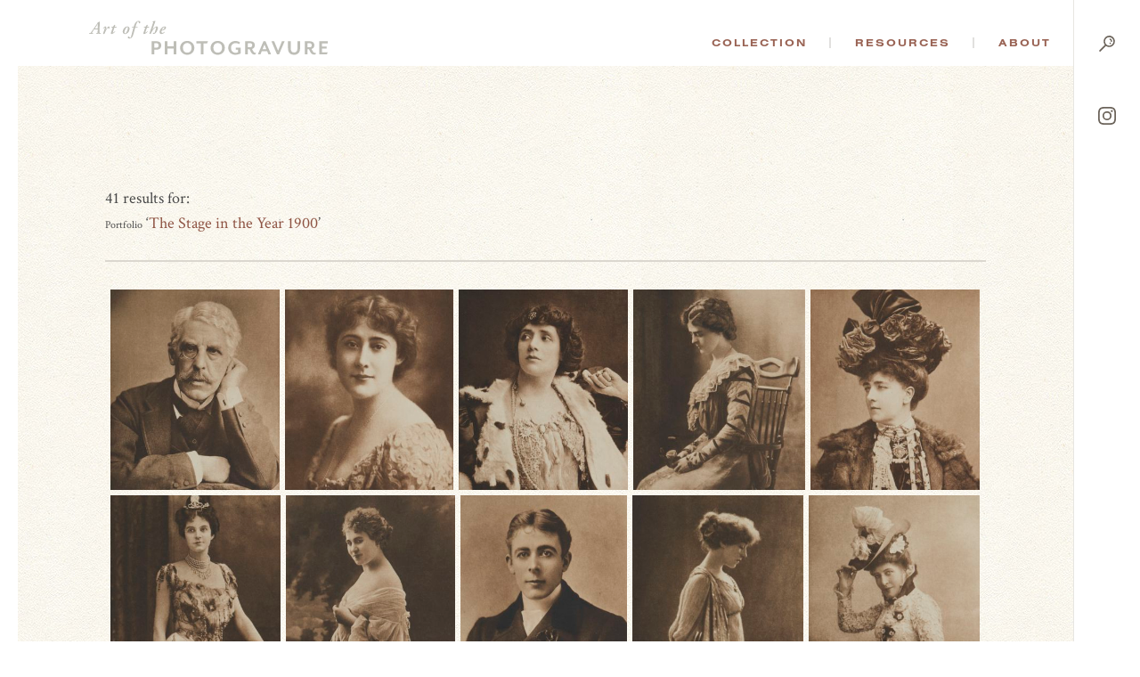

--- FILE ---
content_type: text/html; charset=UTF-8
request_url: https://photogravure.com/collection/?artist=All&period=&cw=&portfolio=The+Stage+in+the+Year+1900&atelier=&medium=&keywords=&searchPage=2
body_size: 42272
content:
<!DOCTYPE html>
<html lang="en-US">
<head>
<meta charset="UTF-8">
<meta name="viewport" content="user-scalable=no, width=device-width, initial-scale=1, maximum-scale=1">

<link rel="apple-touch-icon" sizes="180x180" href="/apple-touch-icon.png">
<link rel="icon" type="image/png" sizes="32x32" href="/favicon-32x32.png">
<link rel="icon" type="image/png" sizes="16x16" href="/favicon-16x16.png">
<link rel="manifest" href="/manifest.json">
<link rel="mask-icon" href="/safari-pinned-tab.svg" color="#5bbad5">
<meta name="theme-color" content="#ffffff">

<title>Search the Collection - The Art of the Photogravure</title>

<script src="https://ajax.googleapis.com/ajax/libs/jquery/3.2.1/jquery.min.js"></script>
<script src="https://ajax.googleapis.com/ajax/libs/webfont/1.6.26/webfont.js"></script>
<script>
  WebFont.load({
    google: {
      families: ['Crimson Text:400,400i,700,700i']
    },
    typekit: { id: 'ybk7zhj' }
  });
  document.createElement( "picture" );
</script>
<meta name='robots' content='index, follow, max-image-preview:large, max-snippet:-1, max-video-preview:-1' />

	<!-- This site is optimized with the Yoast SEO plugin v21.3 - https://yoast.com/wordpress/plugins/seo/ -->
	<meta name="description" content="Search thousands of examples of photogravures and examine the role that the photogravure has played in the history of photography, art and visual communication." />
	<link rel="canonical" href="https://photogravure.com/collection/" />
	<meta property="og:locale" content="en_US" />
	<meta property="og:type" content="article" />
	<meta property="og:title" content="Search the Collection - The Art of the Photogravure" />
	<meta property="og:description" content="Search thousands of examples of photogravures and examine the role that the photogravure has played in the history of photography, art and visual communication." />
	<meta property="og:url" content="https://photogravure.com/collection/" />
	<meta property="og:site_name" content="The Art of the Photogravure" />
	<meta property="article:modified_time" content="2020-09-09T02:31:44+00:00" />
	<meta name="twitter:card" content="summary_large_image" />
	<script type="application/ld+json" class="yoast-schema-graph">{"@context":"https://schema.org","@graph":[{"@type":"WebPage","@id":"https://photogravure.com/collection/","url":"https://photogravure.com/collection/","name":"Search the Collection - The Art of the Photogravure","isPartOf":{"@id":"https://photogravure.com/#website"},"datePublished":"2018-01-28T03:50:12+00:00","dateModified":"2020-09-09T02:31:44+00:00","description":"Search thousands of examples of photogravures and examine the role that the photogravure has played in the history of photography, art and visual communication.","breadcrumb":{"@id":"https://photogravure.com/collection/#breadcrumb"},"inLanguage":"en-US","potentialAction":[{"@type":"ReadAction","target":["https://photogravure.com/collection/"]}]},{"@type":"BreadcrumbList","@id":"https://photogravure.com/collection/#breadcrumb","itemListElement":[{"@type":"ListItem","position":1,"name":"Home","item":"https://photogravure.com/"},{"@type":"ListItem","position":2,"name":"Search the Collection"}]},{"@type":"WebSite","@id":"https://photogravure.com/#website","url":"https://photogravure.com/","name":"Photogravure","description":"The Art of the Photogravure","publisher":{"@id":"https://photogravure.com/#organization"},"potentialAction":[{"@type":"SearchAction","target":{"@type":"EntryPoint","urlTemplate":"https://photogravure.com/?s={search_term_string}"},"query-input":"required name=search_term_string"}],"inLanguage":"en-US"},{"@type":"Organization","@id":"https://photogravure.com/#organization","name":"Art of Photogravure","url":"https://photogravure.com/","logo":{"@type":"ImageObject","inLanguage":"en-US","@id":"https://photogravure.com/#/schema/logo/image/","url":"https://photogravure.com/wp-content/uploads/2018/04/PGrav-Box.jpg","contentUrl":"https://photogravure.com/wp-content/uploads/2018/04/PGrav-Box.jpg","width":3403,"height":553,"caption":"Art of Photogravure"},"image":{"@id":"https://photogravure.com/#/schema/logo/image/"}}]}</script>
	<!-- / Yoast SEO plugin. -->


<link rel='dns-prefetch' href='//www.googletagmanager.com' />
<link rel='stylesheet' id='wp-block-library-css' href='https://photogravure.com/wp-includes/css/dist/block-library/style.min.css?ver=6.3.7' type='text/css' media='all' />
<style id='classic-theme-styles-inline-css' type='text/css'>
/*! This file is auto-generated */
.wp-block-button__link{color:#fff;background-color:#32373c;border-radius:9999px;box-shadow:none;text-decoration:none;padding:calc(.667em + 2px) calc(1.333em + 2px);font-size:1.125em}.wp-block-file__button{background:#32373c;color:#fff;text-decoration:none}
</style>
<style id='global-styles-inline-css' type='text/css'>
body{--wp--preset--color--black: #000000;--wp--preset--color--cyan-bluish-gray: #abb8c3;--wp--preset--color--white: #ffffff;--wp--preset--color--pale-pink: #f78da7;--wp--preset--color--vivid-red: #cf2e2e;--wp--preset--color--luminous-vivid-orange: #ff6900;--wp--preset--color--luminous-vivid-amber: #fcb900;--wp--preset--color--light-green-cyan: #7bdcb5;--wp--preset--color--vivid-green-cyan: #00d084;--wp--preset--color--pale-cyan-blue: #8ed1fc;--wp--preset--color--vivid-cyan-blue: #0693e3;--wp--preset--color--vivid-purple: #9b51e0;--wp--preset--gradient--vivid-cyan-blue-to-vivid-purple: linear-gradient(135deg,rgba(6,147,227,1) 0%,rgb(155,81,224) 100%);--wp--preset--gradient--light-green-cyan-to-vivid-green-cyan: linear-gradient(135deg,rgb(122,220,180) 0%,rgb(0,208,130) 100%);--wp--preset--gradient--luminous-vivid-amber-to-luminous-vivid-orange: linear-gradient(135deg,rgba(252,185,0,1) 0%,rgba(255,105,0,1) 100%);--wp--preset--gradient--luminous-vivid-orange-to-vivid-red: linear-gradient(135deg,rgba(255,105,0,1) 0%,rgb(207,46,46) 100%);--wp--preset--gradient--very-light-gray-to-cyan-bluish-gray: linear-gradient(135deg,rgb(238,238,238) 0%,rgb(169,184,195) 100%);--wp--preset--gradient--cool-to-warm-spectrum: linear-gradient(135deg,rgb(74,234,220) 0%,rgb(151,120,209) 20%,rgb(207,42,186) 40%,rgb(238,44,130) 60%,rgb(251,105,98) 80%,rgb(254,248,76) 100%);--wp--preset--gradient--blush-light-purple: linear-gradient(135deg,rgb(255,206,236) 0%,rgb(152,150,240) 100%);--wp--preset--gradient--blush-bordeaux: linear-gradient(135deg,rgb(254,205,165) 0%,rgb(254,45,45) 50%,rgb(107,0,62) 100%);--wp--preset--gradient--luminous-dusk: linear-gradient(135deg,rgb(255,203,112) 0%,rgb(199,81,192) 50%,rgb(65,88,208) 100%);--wp--preset--gradient--pale-ocean: linear-gradient(135deg,rgb(255,245,203) 0%,rgb(182,227,212) 50%,rgb(51,167,181) 100%);--wp--preset--gradient--electric-grass: linear-gradient(135deg,rgb(202,248,128) 0%,rgb(113,206,126) 100%);--wp--preset--gradient--midnight: linear-gradient(135deg,rgb(2,3,129) 0%,rgb(40,116,252) 100%);--wp--preset--font-size--small: 13px;--wp--preset--font-size--medium: 20px;--wp--preset--font-size--large: 36px;--wp--preset--font-size--x-large: 42px;--wp--preset--spacing--20: 0.44rem;--wp--preset--spacing--30: 0.67rem;--wp--preset--spacing--40: 1rem;--wp--preset--spacing--50: 1.5rem;--wp--preset--spacing--60: 2.25rem;--wp--preset--spacing--70: 3.38rem;--wp--preset--spacing--80: 5.06rem;--wp--preset--shadow--natural: 6px 6px 9px rgba(0, 0, 0, 0.2);--wp--preset--shadow--deep: 12px 12px 50px rgba(0, 0, 0, 0.4);--wp--preset--shadow--sharp: 6px 6px 0px rgba(0, 0, 0, 0.2);--wp--preset--shadow--outlined: 6px 6px 0px -3px rgba(255, 255, 255, 1), 6px 6px rgba(0, 0, 0, 1);--wp--preset--shadow--crisp: 6px 6px 0px rgba(0, 0, 0, 1);}:where(.is-layout-flex){gap: 0.5em;}:where(.is-layout-grid){gap: 0.5em;}body .is-layout-flow > .alignleft{float: left;margin-inline-start: 0;margin-inline-end: 2em;}body .is-layout-flow > .alignright{float: right;margin-inline-start: 2em;margin-inline-end: 0;}body .is-layout-flow > .aligncenter{margin-left: auto !important;margin-right: auto !important;}body .is-layout-constrained > .alignleft{float: left;margin-inline-start: 0;margin-inline-end: 2em;}body .is-layout-constrained > .alignright{float: right;margin-inline-start: 2em;margin-inline-end: 0;}body .is-layout-constrained > .aligncenter{margin-left: auto !important;margin-right: auto !important;}body .is-layout-constrained > :where(:not(.alignleft):not(.alignright):not(.alignfull)){max-width: var(--wp--style--global--content-size);margin-left: auto !important;margin-right: auto !important;}body .is-layout-constrained > .alignwide{max-width: var(--wp--style--global--wide-size);}body .is-layout-flex{display: flex;}body .is-layout-flex{flex-wrap: wrap;align-items: center;}body .is-layout-flex > *{margin: 0;}body .is-layout-grid{display: grid;}body .is-layout-grid > *{margin: 0;}:where(.wp-block-columns.is-layout-flex){gap: 2em;}:where(.wp-block-columns.is-layout-grid){gap: 2em;}:where(.wp-block-post-template.is-layout-flex){gap: 1.25em;}:where(.wp-block-post-template.is-layout-grid){gap: 1.25em;}.has-black-color{color: var(--wp--preset--color--black) !important;}.has-cyan-bluish-gray-color{color: var(--wp--preset--color--cyan-bluish-gray) !important;}.has-white-color{color: var(--wp--preset--color--white) !important;}.has-pale-pink-color{color: var(--wp--preset--color--pale-pink) !important;}.has-vivid-red-color{color: var(--wp--preset--color--vivid-red) !important;}.has-luminous-vivid-orange-color{color: var(--wp--preset--color--luminous-vivid-orange) !important;}.has-luminous-vivid-amber-color{color: var(--wp--preset--color--luminous-vivid-amber) !important;}.has-light-green-cyan-color{color: var(--wp--preset--color--light-green-cyan) !important;}.has-vivid-green-cyan-color{color: var(--wp--preset--color--vivid-green-cyan) !important;}.has-pale-cyan-blue-color{color: var(--wp--preset--color--pale-cyan-blue) !important;}.has-vivid-cyan-blue-color{color: var(--wp--preset--color--vivid-cyan-blue) !important;}.has-vivid-purple-color{color: var(--wp--preset--color--vivid-purple) !important;}.has-black-background-color{background-color: var(--wp--preset--color--black) !important;}.has-cyan-bluish-gray-background-color{background-color: var(--wp--preset--color--cyan-bluish-gray) !important;}.has-white-background-color{background-color: var(--wp--preset--color--white) !important;}.has-pale-pink-background-color{background-color: var(--wp--preset--color--pale-pink) !important;}.has-vivid-red-background-color{background-color: var(--wp--preset--color--vivid-red) !important;}.has-luminous-vivid-orange-background-color{background-color: var(--wp--preset--color--luminous-vivid-orange) !important;}.has-luminous-vivid-amber-background-color{background-color: var(--wp--preset--color--luminous-vivid-amber) !important;}.has-light-green-cyan-background-color{background-color: var(--wp--preset--color--light-green-cyan) !important;}.has-vivid-green-cyan-background-color{background-color: var(--wp--preset--color--vivid-green-cyan) !important;}.has-pale-cyan-blue-background-color{background-color: var(--wp--preset--color--pale-cyan-blue) !important;}.has-vivid-cyan-blue-background-color{background-color: var(--wp--preset--color--vivid-cyan-blue) !important;}.has-vivid-purple-background-color{background-color: var(--wp--preset--color--vivid-purple) !important;}.has-black-border-color{border-color: var(--wp--preset--color--black) !important;}.has-cyan-bluish-gray-border-color{border-color: var(--wp--preset--color--cyan-bluish-gray) !important;}.has-white-border-color{border-color: var(--wp--preset--color--white) !important;}.has-pale-pink-border-color{border-color: var(--wp--preset--color--pale-pink) !important;}.has-vivid-red-border-color{border-color: var(--wp--preset--color--vivid-red) !important;}.has-luminous-vivid-orange-border-color{border-color: var(--wp--preset--color--luminous-vivid-orange) !important;}.has-luminous-vivid-amber-border-color{border-color: var(--wp--preset--color--luminous-vivid-amber) !important;}.has-light-green-cyan-border-color{border-color: var(--wp--preset--color--light-green-cyan) !important;}.has-vivid-green-cyan-border-color{border-color: var(--wp--preset--color--vivid-green-cyan) !important;}.has-pale-cyan-blue-border-color{border-color: var(--wp--preset--color--pale-cyan-blue) !important;}.has-vivid-cyan-blue-border-color{border-color: var(--wp--preset--color--vivid-cyan-blue) !important;}.has-vivid-purple-border-color{border-color: var(--wp--preset--color--vivid-purple) !important;}.has-vivid-cyan-blue-to-vivid-purple-gradient-background{background: var(--wp--preset--gradient--vivid-cyan-blue-to-vivid-purple) !important;}.has-light-green-cyan-to-vivid-green-cyan-gradient-background{background: var(--wp--preset--gradient--light-green-cyan-to-vivid-green-cyan) !important;}.has-luminous-vivid-amber-to-luminous-vivid-orange-gradient-background{background: var(--wp--preset--gradient--luminous-vivid-amber-to-luminous-vivid-orange) !important;}.has-luminous-vivid-orange-to-vivid-red-gradient-background{background: var(--wp--preset--gradient--luminous-vivid-orange-to-vivid-red) !important;}.has-very-light-gray-to-cyan-bluish-gray-gradient-background{background: var(--wp--preset--gradient--very-light-gray-to-cyan-bluish-gray) !important;}.has-cool-to-warm-spectrum-gradient-background{background: var(--wp--preset--gradient--cool-to-warm-spectrum) !important;}.has-blush-light-purple-gradient-background{background: var(--wp--preset--gradient--blush-light-purple) !important;}.has-blush-bordeaux-gradient-background{background: var(--wp--preset--gradient--blush-bordeaux) !important;}.has-luminous-dusk-gradient-background{background: var(--wp--preset--gradient--luminous-dusk) !important;}.has-pale-ocean-gradient-background{background: var(--wp--preset--gradient--pale-ocean) !important;}.has-electric-grass-gradient-background{background: var(--wp--preset--gradient--electric-grass) !important;}.has-midnight-gradient-background{background: var(--wp--preset--gradient--midnight) !important;}.has-small-font-size{font-size: var(--wp--preset--font-size--small) !important;}.has-medium-font-size{font-size: var(--wp--preset--font-size--medium) !important;}.has-large-font-size{font-size: var(--wp--preset--font-size--large) !important;}.has-x-large-font-size{font-size: var(--wp--preset--font-size--x-large) !important;}
.wp-block-navigation a:where(:not(.wp-element-button)){color: inherit;}
:where(.wp-block-post-template.is-layout-flex){gap: 1.25em;}:where(.wp-block-post-template.is-layout-grid){gap: 1.25em;}
:where(.wp-block-columns.is-layout-flex){gap: 2em;}:where(.wp-block-columns.is-layout-grid){gap: 2em;}
.wp-block-pullquote{font-size: 1.5em;line-height: 1.6;}
</style>
<link rel='stylesheet' id='site_css-css' href='https://photogravure.com/wp-content/themes/photogravure/assets/css/style.css?v=1f0a2b94fe641754abb3186680c87fc2&#038;ver=1' type='text/css' media='all' />
<script type='text/javascript' src='https://photogravure.com/wp-content/themes/photogravure/assets/js/vendor.js?v=0de903ca9696fedeffa521d8dec7be75' id='site_vendor_js-js'></script>
<script type='text/javascript' src='https://photogravure.com/wp-content/themes/photogravure/assets/js/custom.js?v=9820dbdd1927f96a079f4ac32945d03e' id='site_custom_js-js'></script>

<!-- Google Analytics snippet added by Site Kit -->
<script type='text/javascript' src='https://www.googletagmanager.com/gtag/js?id=UA-4760997-1' id='google_gtagjs-js' async></script>
<script id="google_gtagjs-js-after" type="text/javascript">
window.dataLayer = window.dataLayer || [];function gtag(){dataLayer.push(arguments);}
gtag('set', 'linker', {"domains":["photogravure.com"]} );
gtag("js", new Date());
gtag("set", "developer_id.dZTNiMT", true);
gtag("config", "UA-4760997-1", {"anonymize_ip":true});
gtag("config", "GT-NGJV9LQ");
</script>

<!-- End Google Analytics snippet added by Site Kit -->
<link rel="https://api.w.org/" href="https://photogravure.com/wp-json/" /><link rel="alternate" type="application/json" href="https://photogravure.com/wp-json/wp/v2/pages/3629" /><link rel="EditURI" type="application/rsd+xml" title="RSD" href="https://photogravure.com/xmlrpc.php?rsd" />
<link rel='shortlink' href='https://photogravure.com/?p=3629' />
<link rel="alternate" type="application/json+oembed" href="https://photogravure.com/wp-json/oembed/1.0/embed?url=https%3A%2F%2Fphotogravure.com%2Fcollection%2F" />
<link rel="alternate" type="text/xml+oembed" href="https://photogravure.com/wp-json/oembed/1.0/embed?url=https%3A%2F%2Fphotogravure.com%2Fcollection%2F&#038;format=xml" />
<meta name="generator" content="Site Kit by Google 1.110.0" /></head>
<body class="page-template page-template-page-search page-template-page-search-php page page-id-3629 is_chrome is_desktop">
	<div class="m-header">
	  <header>
	    <h1><a href="/"><svg id="Layer_1" xmlns="http://www.w3.org/2000/svg" viewBox="0 0 294.07 41.72">
  <defs>
    <style>
      .cls-1 {
        fill: #bebeb7;
      }
    </style>
  </defs>
  <path class="cls-1" d="M6.94,10.35c-.66,0-.66.02-1.04.62l-1.61,2.45c-.55.91-.66,1.11-.66,1.26s.33.35.73.42l.71.13c.18.13.13.51-.07.64-.93-.04-1.64-.07-2.54-.07-.82,0-1.57.02-2.3.07-.2-.13-.2-.51-.02-.64l.55-.09c.88-.13,1.26-.4,2.06-1.53.29-.4,2.39-3.29,3.21-4.49l3.54-5.09c.84-1.19,1.3-1.97,1.37-2.37.8-.04,1.61-.62,1.99-.82.18,0,.35.09.35.24,0,.35-.04,1.28-.11,3.18-.09,2.83-.16,5.68-.2,8.51-.04,2.01.04,2.23,1.15,2.37l.53.07c.13.16.09.53-.09.64-.93-.04-1.81-.07-2.87-.07-1.13,0-2.03.02-2.72.07-.27-.11-.24-.51-.07-.64l.6-.09c.93-.13,1.04-.31,1.08-1.35l.13-2.94c.02-.46-.09-.51-.66-.51h-3.03ZM10.1,9.35c.44,0,.51-.04.53-.53l.2-3.74.04-1.42h-.04c-.16.27-.49.71-1.08,1.59l-2.45,3.69c-.22.33-.18.4.4.4h2.41Z" />
  <path class="cls-1" d="M20.96,9.09l-.77,2.28h.13c.66-1.22,1.42-2.48,1.97-3.16.71-.88,1.3-1.42,1.97-1.42.71,0,1.02.62,1.02,1.24,0,.69-.51,1.77-1.19,1.77-.27,0-.35-.24-.44-.64-.09-.44-.22-.66-.44-.66-.26,0-.77.49-1.5,1.7-.82,1.33-1.75,3.47-2.65,5.57-.11.26-.4.35-.75.35-.44,0-1.22-.13-1.02-.75.49-1.44,1.59-4.51,2.21-6.52.11-.35.09-.57-.13-.57-.49,0-1.19.62-1.72,1.24-.22,0-.4-.18-.35-.44.57-1,1.68-2.28,3.05-2.28,1.19,0,1,1.28.64,2.3Z" />
  <path class="cls-1" d="M31.32,8.11l-2.01,5.82c-.13.35-.09.53.13.53.35,0,1.64-.97,2.43-1.86.27.04.4.18.35.49-.97,1.46-3.14,3.03-4.55,3.03-.44,0-.8-.4-.8-.75,0-.31.07-.62.26-1.22l2.06-6.04h-1.68c-.13-.2,0-.58.22-.71l1.86-.35,1.42-2.14c.13-.09.31-.11.53-.11.31,0,.62.11.71.29l-.62,2.06h2.21c.27.27.09.84-.18.97h-2.34Z" />
  <path class="cls-1" d="M43.81,8.27c1.28-1.17,2.37-1.48,3.36-1.48,1.97,0,2.74,1.35,2.72,3.01-.02,1.37-.69,3.38-2.17,4.8-1.28,1.26-2.52,1.53-3.49,1.53-1.86,0-2.79-1.28-2.74-2.9.04-1.61.97-3.69,2.32-4.95ZM46,14.02c.8-1.15,1.86-3.8,1.86-5.24,0-.6-.09-1.19-.71-1.19-.4,0-.86.24-1.44.97-1.04,1.35-2.19,3.98-2.19,5.62,0,.66.29,1.15.8,1.15s1.02-.35,1.68-1.3Z" />
  <path class="cls-1" d="M56.99,8.07c-.75,2.21-1.72,6.23-2.41,8.4-.55,1.72-1.06,3.05-1.75,3.76-.53.53-1.68,1.53-3.09,1.53-1.24,0-2.03-.71-2.03-1.48,0-.6.62-1.15,1.11-1.15.31,0,.51.16.66.44.44.77.93,1.22,1.3,1.22.33,0,.64-.35,1.08-1.88.75-2.65,1.81-6.94,2.92-10.83h-1.97c-.22-.31-.04-.84.26-.97h1.97c.51-1.7,1.02-3.23,1.9-4.53,1.11-1.61,2.5-2.56,4.11-2.56,1.26,0,2.1.8,2.1,1.7,0,.71-.71,1.28-1.19,1.28-.31,0-.44-.13-.49-.44-.18-1.28-.71-1.75-1.19-1.75-.33,0-.75.29-1.33,1.44-.73,1.46-1.22,3.14-1.7,4.86h2.63c.18.26.09.8-.27.97h-2.63Z" />
  <path class="cls-1" d="M71.38,8.11l-2.01,5.82c-.13.35-.09.53.13.53.35,0,1.64-.97,2.43-1.86.27.04.4.18.35.49-.97,1.46-3.14,3.03-4.55,3.03-.44,0-.8-.4-.8-.75,0-.31.07-.62.26-1.22l2.06-6.04h-1.68c-.13-.2,0-.58.22-.71l1.86-.35,1.42-2.14c.13-.09.31-.11.53-.11.31,0,.62.11.71.29l-.62,2.06h2.21c.27.27.09.84-.18.97h-2.34Z" />
  <path class="cls-1" d="M78.65,3.01c.4-1.13.49-1.39.07-1.64l-.53-.31c-.04-.13-.04-.31.09-.4.53-.22,2.39-.62,3.36-.66.09.04.13.13.18.18-.4,1.11-.93,2.48-1.35,3.69l-2.37,6.68.04.04c1.13-1.39,2.03-2.19,2.72-2.7.84-.64,1.68-1.11,2.43-1.11,1.02,0,1.55.75,1.55,1.7,0,1.68-1.04,3.98-1.95,5.35-.66,1.02-2.01,2.28-3.23,2.28-.71,0-1.06-.4-1.06-.8,0-.42.38-.84.71-.84.13,0,.27.09.4.22.22.22.42.35.55.35.2,0,.35-.31.6-.86.66-1.55,1.68-4.47,1.68-5.62,0-.4-.13-.6-.4-.6-.22,0-.58.16-1,.46-.66.49-1.33,1.19-2.28,2.45-1.13,1.46-2.32,4.09-2.79,4.86-.16.26-.4.35-.75.35-.4,0-1.15-.13-.93-.75l4.25-12.36Z" />
  <path class="cls-1" d="M86.88,13.71c0-1.66,1.04-4.13,3.14-5.73,1.22-.91,2.25-1.19,3.1-1.19,1.06,0,1.77.8,1.77,1.53,0,1.99-3.01,3.07-5.46,3.74-.11.31-.2.82-.2,1.44,0,.82.35,1.26.97,1.26.8,0,1.59-.46,2.61-1.39.22,0,.4.22.35.44-1.19,1.66-2.74,2.32-4.2,2.32s-2.08-1.19-2.08-2.41ZM91.19,8.47c-.82.86-1.35,2.03-1.59,2.83,1.13-.4,1.81-.77,2.52-1.5.55-.55.82-1.3.82-1.66,0-.29-.13-.55-.42-.55-.31,0-.77.26-1.33.88Z" />
  <path class="cls-1" d="M83.34,35.38h-2.86v5.88h-3.29v-16.19h6.15c3.89,0,5.61,2.37,5.61,5.15s-1.73,5.15-5.61,5.15ZM82.8,27.42h-2.32v5.61h2.32c2.13,0,2.89-1.27,2.89-2.81s-.76-2.81-2.89-2.81Z" />
  <path class="cls-1" d="M104.19,41.26v-7.15h-7.64v7.15h-3.29v-16.19h3.29v6.26h7.64v-6.26h3.29v16.19h-3.29Z" />
  <path class="cls-1" d="M120.98,41.72c-4.96,0-8.82-3.59-8.82-8.55s3.86-8.55,8.82-8.55,8.74,3.59,8.74,8.55-3.8,8.55-8.74,8.55ZM120.98,27.23c-3.24,0-5.37,2.43-5.37,5.94s2.13,5.94,5.37,5.94,5.29-2.43,5.29-5.94-2.1-5.94-5.29-5.94Z" />
  <path class="cls-1" d="M158.53,41.72c-4.96,0-8.82-3.59-8.82-8.55s3.86-8.55,8.82-8.55,8.74,3.59,8.74,8.55-3.8,8.55-8.74,8.55ZM158.53,27.23c-3.24,0-5.37,2.43-5.37,5.94s2.13,5.94,5.37,5.94,5.29-2.43,5.29-5.94-2.1-5.94-5.29-5.94Z" />
  <path class="cls-1" d="M221.02,41.26l-1.65-3.99h-6.56l-1.65,3.99h-3.18l6.88-16.19h2.56l6.88,16.19h-3.29ZM216.1,29.1l-2.4,5.88h4.78l-2.37-5.88Z" />
  <path class="cls-1" d="M234.05,41.26h-2.48l-6.88-16.19h3.37l4.83,11.63,4.78-11.63h3.26l-6.88,16.19Z" />
  <path class="cls-1" d="M252.55,41.72c-4.26,0-7.45-2.46-7.45-7.93v-8.72h3.35v8.61c0,3.51,1.51,5.21,4.16,5.21s4.16-1.7,4.16-5.21v-8.61h3.21v8.72c0,5.48-3.16,7.93-7.42,7.93Z" />
  <path class="cls-1" d="M277.29,41.45c-1.94,0-3.51-.84-4.67-3.18l-1.73-3.45h-1.89v6.45h-3.29v-16.19h6.37c3.83,0,5.48,2.27,5.48,4.88,0,2.29-1.3,4.07-3.56,4.59l1.59,2.78c.81,1.4,1.57,1.89,2.7,1.89.32,0,.59-.03.92-.13v2.08c-.62.19-1.32.3-1.92.3ZM269.01,32.49h2.54c2.05,0,2.78-1.08,2.78-2.51s-.73-2.56-2.78-2.56h-2.54v5.07Z" />
  <path class="cls-1" d="M180.68,35.41h2.86v3.16c-.84.43-1.89.67-3.13.67-3.24,0-5.53-2.29-5.53-5.94s2.35-5.94,5.72-5.94c1.86,0,3.28.52,4.45,1.28l.97-2.28c-1.35-1.02-3.61-1.64-5.74-1.64-4.72,0-8.82,3.21-8.82,8.45s3.94,8.55,8.61,8.55c3.18,0,5.72-1.21,6.64-1.59v-7.15h-6.02v2.43Z" />
  <polygon class="cls-1" points="146.52 25.07 132.28 25.07 132.28 27.64 137.76 27.64 137.76 41.26 141.05 41.26 141.05 27.64 145.43 27.64 146.52 25.07" />
  <path class="cls-1" d="M204.89,41.38l.97-2.29c-.3.09-.56.12-.87.12-1.13,0-1.89-.49-2.7-1.89l-1.59-2.78c2.27-.51,3.56-2.29,3.56-4.59,0-2.62-1.65-4.88-5.48-4.88h-6.37v16.19h3.29v-6.45h1.89l1.73,3.45c1.16,2.35,2.73,3.18,4.67,3.18.28,0,.59-.03.9-.07ZM198.24,32.49h-2.54v-5.07h2.54c2.05,0,2.78,1.11,2.78,2.56s-.73,2.51-2.78,2.51Z" />
  <polygon class="cls-1" points="294.03 38.7 286.82 38.7 286.82 34.01 292.73 34.01 292.73 31.44 286.82 31.44 286.82 27.64 294.07 27.64 294.07 25.07 283.52 25.07 283.52 41.26 292.94 41.26 294.03 38.7" />
</svg></a></h1>
	    <nav>
	      <ul id="m-primary-nav">
	        <li>
	          <a href="/collection">Collection</a>
	          <ul>
							<li>
	              <a href="/highlights">Highlights</a>
	              <p>Not sure where to begin? Start by exploring a selection of the collection&rsquo;s highlights.</p>
	            </li>
	            <li>
	              <a href="/collection">Advanced Search</a>
	              <p>Browse the collection or find something specific. The catalog contains thousands of images covering the full history of the process.</p>
	            </li>
							<li class="m-quick-search">
	              <form method="get" action="/collection" class="m-search-form">
									<label>Quick Search</label>
	                <input type="text" name="keywords" placeholder="Keyword(s)"><button type="submit">Go</button>
	              </form>
	            </li>
	          </ul>
	        </li>
	        <li>
	          <a href="/process">Resources</a>
	          <ul>
							<li>
	              <a href="/process">Process</a>
	              <p>Breakdown the complicated process of creating a photogravure.</p>
	            </li>
							<li>
	              <a href="/key-figure">Key Figures</a>
	              <p>Learn more about the famous and not-so-famous photographers and scientists that have played a significant role in the discovery and evolution of the art.</p>
	            </li>
	            <li>
	              <a href="/timeline">Timeline</a>
	              <p>Explore an interactive timeline of the history of photography and photomechanical printing.</p>
	            </li>
							<li>
	              <a href="/identification-guide">Identification Guide</a>
	              <p>Learn about the identifying characteristics of hand-pulled photogravures.</p>
	            </li>
	            <li>
	              <h5>Additional Resources</h5>
	              <ul>
									<li><a href="/secondary-figures">Secondary Figures</a></li>
	                <li><a href="/glossary">Glossary</a></li>
									<li><a href="/bibliography">Bibliography</a></li>
	                <li><a href="/conservation">Conservation</a></li>
	                <li><a href="/texts">Texts</a></li>
									<li><a href="/links">Links</a></li>
	              </ul>
	            </li>
	          </ul>
	        </li>
	        <li>
	          <a href="/mission">About</a>
	          <ul>
							<li>
	              <a href="/story-of-photogravure">The Story of Photogravure</a>
	              <p>Overwhelmed?  Put photogravure’s significance into context with this historical overview.</p>
	            </li>
	            <li>
	              <a href="/mission">Mission</a>
	              <p>Why did we create this site?</p>
	            </li>
	            <li>
	              <a href="/credits">Credits and Site Usage Information</a>
	            </li>
	            <li>
	              <a href="/contact">Contact</a>
				</li>
	          </ul>
	        </li>
	      </ul>
	      <ul id="m-side-nav">
	        <li id="m-menu">
	          <a href="javascript:;">
	            <span class="menu"><svg xmlns="http://www.w3.org/2000/svg" width="26" height="32" viewBox="0 0 73 90.3"><g class="bars"><path class="cls-1" d="M0 39.6h73v8H0zM26.6 61H73v8H26.6zM13.4 82.3H73v8H13.4z"/></g><g class="text"><path d="M14.4 16.8c0-4.5 0-10.2.1-13.2-.6 4.6-2.1 15.5-3.2 23.2H7.4c-.9-7-2.4-18.4-3-23.2h-.1c.1 3.1.2 9.2.2 13.8v9.5H.7V.2h6.2C7.9 7 9 14.6 9.3 18.4c.4-3.8 1.9-11.8 3-18.2h6v26.7h-3.9zM34.3 14.6h-5.9V23h6.8l-.5 3.8H24.3V.1h10.3v3.8h-6.2v6.9h5.9v3.8zM39.6 26.8V.1h4.8L48 13.7c.5 2 .8 3.6 1 4.7-.2-3.3-.2-7-.2-11.4V0h3.8v26.7H48l-3.9-15.6a22.82 22.82 0 01-.7-3.4c.2 3.2.2 6.8.2 11.6v7.3h-4zM62.5 0v20.3c0 2 .6 3.1 2.2 3.1s2.2-1.3 2.2-3.1V0H71v20.2c0 4.2-1.9 6.9-6.4 6.9q-6.3 0-6.3-6.9V0z"/></g></svg></span>
	            <span class="close"><svg xmlns="http://www.w3.org/2000/svg" width="16" height="16" viewBox="0 0 52.1 52.05"><path data-name="&lt;Path&gt;" d="M50.75 44.35a4.47 4.47 0 010 6.4 4.59 4.59 0 01-6.4 0l-18.3-18.3-18.3 18.3a4.38 4.38 0 01-3.2 1.3 4.38 4.38 0 01-3.2-1.3 4.47 4.47 0 010-6.4l18.3-18.3-18.3-18.3a4.47 4.47 0 010-6.4 4.47 4.47 0 016.4 0l18.3 18.3 18.3-18.3a4.47 4.47 0 016.4 0 4.47 4.47 0 010 6.4l-18.3 18.3z"/></svg></span>
	          </a>
	        </li>
	        <li id="m-search">
	          <a href="/collection">
							<span class="menu"><svg data-name="Layer 1" xmlns="http://www.w3.org/2000/svg" width="18" height="18" viewBox="0 0 85.97 88"><path data-name="&lt;Compound Path&gt;" class="path-search" d="M55.08 0a31.22 31.22 0 00-31 31.3 31.69 31.69 0 006.6 19.3L1.28 80.4a4.53 4.53 0 000 6.3 4.32 4.32 0 003.1 1.3 4.38 4.38 0 003.2-1.3l29.4-29.8a30.46 30.46 0 0018 5.8 31.22 31.22 0 0031-31.3c0-17.2-13.8-31.4-30.9-31.4zm0 54.8a23.22 23.22 0 01-23-23.4 23 23 0 1146 0 23.22 23.22 0 01-23 23.4zm15.5-23a3.45 3.45 0 01-3.4 3h-.5a3.55 3.55 0 01-3-3.9c.7-5.2-5.1-7.9-5.4-8a3.52 3.52 0 01-1.7-4.6 3.62 3.62 0 014.6-1.8c.4.1 10.8 4.9 9.4 15.3zm-7.3 7.6a4.2 4.2 0 011.2 2.8 3.63 3.63 0 01-1.2 2.8 4.2 4.2 0 01-2.8 1.2 3.78 3.78 0 01-2.8-1.2 4.2 4.2 0 01-1.2-2.8 3.78 3.78 0 011.2-2.8 4.2 4.2 0 012.8-1.2 4 4 0 012.8 1.2z"/></svg></span>
	            <span class="close"><svg xmlns="http://www.w3.org/2000/svg" width="16" height="16" viewBox="0 0 52.1 52.05"><path data-name="&lt;Path&gt;" d="M50.75 44.35a4.47 4.47 0 010 6.4 4.59 4.59 0 01-6.4 0l-18.3-18.3-18.3 18.3a4.38 4.38 0 01-3.2 1.3 4.38 4.38 0 01-3.2-1.3 4.47 4.47 0 010-6.4l18.3-18.3-18.3-18.3a4.47 4.47 0 010-6.4 4.47 4.47 0 016.4 0l18.3 18.3 18.3-18.3a4.47 4.47 0 016.4 0 4.47 4.47 0 010 6.4l-18.3 18.3z"/></svg></span>
						</a>
	        </li>
					<li id="m-instagram">
	          <a href="https://www.instagram.com/artofphotogravure/"><svg xmlns="http://www.w3.org/2000/svg" width="20pt" height="20pt" viewBox="0 0 20 20"><path d="M10 1.8c2.672 0 2.988.012 4.04.06.976.046 1.507.206 1.858.343.465.184.801.399 1.149.75.351.348.566.684.75 1.149.137.351.297.882.344 1.859.047 1.05.058 1.367.058 4.039 0 2.672-.012 2.988-.058 4.04-.047.976-.207 1.507-.344 1.858-.184.465-.399.801-.75 1.149a3.102 3.102 0 01-1.149.75c-.351.137-.882.297-1.859.344-1.05.047-1.367.058-4.039.058-2.672 0-2.988-.012-4.04-.058-.976-.047-1.507-.207-1.858-.344a3.102 3.102 0 01-1.149-.75 3.102 3.102 0 01-.75-1.149c-.137-.351-.297-.882-.344-1.859-.046-1.05-.058-1.367-.058-4.039 0-2.672.012-2.988.058-4.04.047-.976.207-1.507.344-1.858.184-.465.399-.801.75-1.149a3.102 3.102 0 011.149-.75c.351-.137.882-.297 1.859-.344 1.05-.046 1.367-.058 4.039-.058M10 0C7.285 0 6.945.012 5.879.059c-1.066.05-1.793.218-2.43.464A4.9 4.9 0 001.68 1.68 4.9 4.9 0 00.524 3.45C.277 4.085.11 4.811.06 5.878.012 6.945 0 7.285 0 10c0 2.715.012 3.055.059 4.121.05 1.066.218 1.793.464 2.43a4.9 4.9 0 001.157 1.77 4.9 4.9 0 001.77 1.156c.636.246 1.362.414 2.429.464C6.945 19.988 7.285 20 10 20c2.715 0 3.055-.012 4.121-.059 1.066-.05 1.793-.218 2.43-.464a4.9 4.9 0 001.77-1.157 4.9 4.9 0 001.156-1.77c.246-.636.414-1.363.464-2.429.047-1.066.059-1.406.059-4.121 0-2.715-.012-3.055-.059-4.121-.05-1.066-.218-1.793-.464-2.43a4.9 4.9 0 00-1.157-1.77A4.9 4.9 0 0016.55.524C15.915.277 15.188.11 14.122.06 13.055.012 12.715 0 10 0zm0 4.863A5.138 5.138 0 004.863 10a5.138 5.138 0 0010.273 0c0-2.836-2.3-5.137-5.136-5.137zm0 8.469a3.333 3.333 0 11.001-6.665A3.333 3.333 0 0110 13.332zm6.54-8.672c0 .664-.54 1.203-1.2 1.203-.664 0-1.203-.539-1.203-1.203a1.202 1.202 0 012.402 0zm0 0" fill="#0a0a08"/></svg></a>
	        </li>
						      </ul>
	      <ul id="m-side-nav-content">
	        <li id="m-nav-content">
	          <ul id="m-nav-content-list">
															<li><h2><a href="/"><svg id="Layer_1" xmlns="http://www.w3.org/2000/svg" viewBox="0 0 294.07 41.72">
  <defs>
    <style>
      .cls-1 {
        fill: #bebeb7;
      }
    </style>
  </defs>
  <path class="cls-1" d="M6.94,10.35c-.66,0-.66.02-1.04.62l-1.61,2.45c-.55.91-.66,1.11-.66,1.26s.33.35.73.42l.71.13c.18.13.13.51-.07.64-.93-.04-1.64-.07-2.54-.07-.82,0-1.57.02-2.3.07-.2-.13-.2-.51-.02-.64l.55-.09c.88-.13,1.26-.4,2.06-1.53.29-.4,2.39-3.29,3.21-4.49l3.54-5.09c.84-1.19,1.3-1.97,1.37-2.37.8-.04,1.61-.62,1.99-.82.18,0,.35.09.35.24,0,.35-.04,1.28-.11,3.18-.09,2.83-.16,5.68-.2,8.51-.04,2.01.04,2.23,1.15,2.37l.53.07c.13.16.09.53-.09.64-.93-.04-1.81-.07-2.87-.07-1.13,0-2.03.02-2.72.07-.27-.11-.24-.51-.07-.64l.6-.09c.93-.13,1.04-.31,1.08-1.35l.13-2.94c.02-.46-.09-.51-.66-.51h-3.03ZM10.1,9.35c.44,0,.51-.04.53-.53l.2-3.74.04-1.42h-.04c-.16.27-.49.71-1.08,1.59l-2.45,3.69c-.22.33-.18.4.4.4h2.41Z" />
  <path class="cls-1" d="M20.96,9.09l-.77,2.28h.13c.66-1.22,1.42-2.48,1.97-3.16.71-.88,1.3-1.42,1.97-1.42.71,0,1.02.62,1.02,1.24,0,.69-.51,1.77-1.19,1.77-.27,0-.35-.24-.44-.64-.09-.44-.22-.66-.44-.66-.26,0-.77.49-1.5,1.7-.82,1.33-1.75,3.47-2.65,5.57-.11.26-.4.35-.75.35-.44,0-1.22-.13-1.02-.75.49-1.44,1.59-4.51,2.21-6.52.11-.35.09-.57-.13-.57-.49,0-1.19.62-1.72,1.24-.22,0-.4-.18-.35-.44.57-1,1.68-2.28,3.05-2.28,1.19,0,1,1.28.64,2.3Z" />
  <path class="cls-1" d="M31.32,8.11l-2.01,5.82c-.13.35-.09.53.13.53.35,0,1.64-.97,2.43-1.86.27.04.4.18.35.49-.97,1.46-3.14,3.03-4.55,3.03-.44,0-.8-.4-.8-.75,0-.31.07-.62.26-1.22l2.06-6.04h-1.68c-.13-.2,0-.58.22-.71l1.86-.35,1.42-2.14c.13-.09.31-.11.53-.11.31,0,.62.11.71.29l-.62,2.06h2.21c.27.27.09.84-.18.97h-2.34Z" />
  <path class="cls-1" d="M43.81,8.27c1.28-1.17,2.37-1.48,3.36-1.48,1.97,0,2.74,1.35,2.72,3.01-.02,1.37-.69,3.38-2.17,4.8-1.28,1.26-2.52,1.53-3.49,1.53-1.86,0-2.79-1.28-2.74-2.9.04-1.61.97-3.69,2.32-4.95ZM46,14.02c.8-1.15,1.86-3.8,1.86-5.24,0-.6-.09-1.19-.71-1.19-.4,0-.86.24-1.44.97-1.04,1.35-2.19,3.98-2.19,5.62,0,.66.29,1.15.8,1.15s1.02-.35,1.68-1.3Z" />
  <path class="cls-1" d="M56.99,8.07c-.75,2.21-1.72,6.23-2.41,8.4-.55,1.72-1.06,3.05-1.75,3.76-.53.53-1.68,1.53-3.09,1.53-1.24,0-2.03-.71-2.03-1.48,0-.6.62-1.15,1.11-1.15.31,0,.51.16.66.44.44.77.93,1.22,1.3,1.22.33,0,.64-.35,1.08-1.88.75-2.65,1.81-6.94,2.92-10.83h-1.97c-.22-.31-.04-.84.26-.97h1.97c.51-1.7,1.02-3.23,1.9-4.53,1.11-1.61,2.5-2.56,4.11-2.56,1.26,0,2.1.8,2.1,1.7,0,.71-.71,1.28-1.19,1.28-.31,0-.44-.13-.49-.44-.18-1.28-.71-1.75-1.19-1.75-.33,0-.75.29-1.33,1.44-.73,1.46-1.22,3.14-1.7,4.86h2.63c.18.26.09.8-.27.97h-2.63Z" />
  <path class="cls-1" d="M71.38,8.11l-2.01,5.82c-.13.35-.09.53.13.53.35,0,1.64-.97,2.43-1.86.27.04.4.18.35.49-.97,1.46-3.14,3.03-4.55,3.03-.44,0-.8-.4-.8-.75,0-.31.07-.62.26-1.22l2.06-6.04h-1.68c-.13-.2,0-.58.22-.71l1.86-.35,1.42-2.14c.13-.09.31-.11.53-.11.31,0,.62.11.71.29l-.62,2.06h2.21c.27.27.09.84-.18.97h-2.34Z" />
  <path class="cls-1" d="M78.65,3.01c.4-1.13.49-1.39.07-1.64l-.53-.31c-.04-.13-.04-.31.09-.4.53-.22,2.39-.62,3.36-.66.09.04.13.13.18.18-.4,1.11-.93,2.48-1.35,3.69l-2.37,6.68.04.04c1.13-1.39,2.03-2.19,2.72-2.7.84-.64,1.68-1.11,2.43-1.11,1.02,0,1.55.75,1.55,1.7,0,1.68-1.04,3.98-1.95,5.35-.66,1.02-2.01,2.28-3.23,2.28-.71,0-1.06-.4-1.06-.8,0-.42.38-.84.71-.84.13,0,.27.09.4.22.22.22.42.35.55.35.2,0,.35-.31.6-.86.66-1.55,1.68-4.47,1.68-5.62,0-.4-.13-.6-.4-.6-.22,0-.58.16-1,.46-.66.49-1.33,1.19-2.28,2.45-1.13,1.46-2.32,4.09-2.79,4.86-.16.26-.4.35-.75.35-.4,0-1.15-.13-.93-.75l4.25-12.36Z" />
  <path class="cls-1" d="M86.88,13.71c0-1.66,1.04-4.13,3.14-5.73,1.22-.91,2.25-1.19,3.1-1.19,1.06,0,1.77.8,1.77,1.53,0,1.99-3.01,3.07-5.46,3.74-.11.31-.2.82-.2,1.44,0,.82.35,1.26.97,1.26.8,0,1.59-.46,2.61-1.39.22,0,.4.22.35.44-1.19,1.66-2.74,2.32-4.2,2.32s-2.08-1.19-2.08-2.41ZM91.19,8.47c-.82.86-1.35,2.03-1.59,2.83,1.13-.4,1.81-.77,2.52-1.5.55-.55.82-1.3.82-1.66,0-.29-.13-.55-.42-.55-.31,0-.77.26-1.33.88Z" />
  <path class="cls-1" d="M83.34,35.38h-2.86v5.88h-3.29v-16.19h6.15c3.89,0,5.61,2.37,5.61,5.15s-1.73,5.15-5.61,5.15ZM82.8,27.42h-2.32v5.61h2.32c2.13,0,2.89-1.27,2.89-2.81s-.76-2.81-2.89-2.81Z" />
  <path class="cls-1" d="M104.19,41.26v-7.15h-7.64v7.15h-3.29v-16.19h3.29v6.26h7.64v-6.26h3.29v16.19h-3.29Z" />
  <path class="cls-1" d="M120.98,41.72c-4.96,0-8.82-3.59-8.82-8.55s3.86-8.55,8.82-8.55,8.74,3.59,8.74,8.55-3.8,8.55-8.74,8.55ZM120.98,27.23c-3.24,0-5.37,2.43-5.37,5.94s2.13,5.94,5.37,5.94,5.29-2.43,5.29-5.94-2.1-5.94-5.29-5.94Z" />
  <path class="cls-1" d="M158.53,41.72c-4.96,0-8.82-3.59-8.82-8.55s3.86-8.55,8.82-8.55,8.74,3.59,8.74,8.55-3.8,8.55-8.74,8.55ZM158.53,27.23c-3.24,0-5.37,2.43-5.37,5.94s2.13,5.94,5.37,5.94,5.29-2.43,5.29-5.94-2.1-5.94-5.29-5.94Z" />
  <path class="cls-1" d="M221.02,41.26l-1.65-3.99h-6.56l-1.65,3.99h-3.18l6.88-16.19h2.56l6.88,16.19h-3.29ZM216.1,29.1l-2.4,5.88h4.78l-2.37-5.88Z" />
  <path class="cls-1" d="M234.05,41.26h-2.48l-6.88-16.19h3.37l4.83,11.63,4.78-11.63h3.26l-6.88,16.19Z" />
  <path class="cls-1" d="M252.55,41.72c-4.26,0-7.45-2.46-7.45-7.93v-8.72h3.35v8.61c0,3.51,1.51,5.21,4.16,5.21s4.16-1.7,4.16-5.21v-8.61h3.21v8.72c0,5.48-3.16,7.93-7.42,7.93Z" />
  <path class="cls-1" d="M277.29,41.45c-1.94,0-3.51-.84-4.67-3.18l-1.73-3.45h-1.89v6.45h-3.29v-16.19h6.37c3.83,0,5.48,2.27,5.48,4.88,0,2.29-1.3,4.07-3.56,4.59l1.59,2.78c.81,1.4,1.57,1.89,2.7,1.89.32,0,.59-.03.92-.13v2.08c-.62.19-1.32.3-1.92.3ZM269.01,32.49h2.54c2.05,0,2.78-1.08,2.78-2.51s-.73-2.56-2.78-2.56h-2.54v5.07Z" />
  <path class="cls-1" d="M180.68,35.41h2.86v3.16c-.84.43-1.89.67-3.13.67-3.24,0-5.53-2.29-5.53-5.94s2.35-5.94,5.72-5.94c1.86,0,3.28.52,4.45,1.28l.97-2.28c-1.35-1.02-3.61-1.64-5.74-1.64-4.72,0-8.82,3.21-8.82,8.45s3.94,8.55,8.61,8.55c3.18,0,5.72-1.21,6.64-1.59v-7.15h-6.02v2.43Z" />
  <polygon class="cls-1" points="146.52 25.07 132.28 25.07 132.28 27.64 137.76 27.64 137.76 41.26 141.05 41.26 141.05 27.64 145.43 27.64 146.52 25.07" />
  <path class="cls-1" d="M204.89,41.38l.97-2.29c-.3.09-.56.12-.87.12-1.13,0-1.89-.49-2.7-1.89l-1.59-2.78c2.27-.51,3.56-2.29,3.56-4.59,0-2.62-1.65-4.88-5.48-4.88h-6.37v16.19h3.29v-6.45h1.89l1.73,3.45c1.16,2.35,2.73,3.18,4.67,3.18.28,0,.59-.03.9-.07ZM198.24,32.49h-2.54v-5.07h2.54c2.05,0,2.78,1.11,2.78,2.56s-.73,2.51-2.78,2.51Z" />
  <polygon class="cls-1" points="294.03 38.7 286.82 38.7 286.82 34.01 292.73 34.01 292.73 31.44 286.82 31.44 286.82 27.64 294.07 27.64 294.07 25.07 283.52 25.07 283.52 41.26 292.94 41.26 294.03 38.7" />
</svg></a></h2></li>
								            <li><h5>Collection</h5></li>
	            <li><a href="/collection">Search the Collection</a></li>
	            <li><a href="/highlights">Highlights</a></li>
	            <li><h5>Resources</h5></li>
							<li><a href="/process">Process</a></li>
							<li><a href="/key-figure">Key Figures</a></li>
	            <li><a href="/timeline">Timeline</a></li>
							<li><a href="/texts">Texts</a></li>
							<li><a href="/secondary-figures">Secondary Figures</a></li>
							<li><a href="/glossary">Glossary</a></li>
							<li><a href="/bibliography">Bibliography</a></li>
							<li><a href="/conservation">Conservation</a></li>
							<li><a href="/links">Links</a></li>
	            <li><h5>About</h5></li>
							<li><a href="/story-of-photogravure">The Story of Photogravure</a></li>
	            <li><a href="/mission">Mission</a></li>
	            <li><a href="/credits">Credits and Site Usage Information</a></li>
				<li><a href="/contact">Contact</a></li>
				<li class="m-instagram-sidebar"><br><a href="https://www.instagram.com/artofphotogravure/"><svg xmlns="http://www.w3.org/2000/svg" width="20pt" height="20pt" viewBox="0 0 20 20"><path d="M10 1.8c2.672 0 2.988.012 4.04.06.976.046 1.507.206 1.858.343.465.184.801.399 1.149.75.351.348.566.684.75 1.149.137.351.297.882.344 1.859.047 1.05.058 1.367.058 4.039 0 2.672-.012 2.988-.058 4.04-.047.976-.207 1.507-.344 1.858-.184.465-.399.801-.75 1.149a3.102 3.102 0 01-1.149.75c-.351.137-.882.297-1.859.344-1.05.047-1.367.058-4.039.058-2.672 0-2.988-.012-4.04-.058-.976-.047-1.507-.207-1.858-.344a3.102 3.102 0 01-1.149-.75 3.102 3.102 0 01-.75-1.149c-.137-.351-.297-.882-.344-1.859-.046-1.05-.058-1.367-.058-4.039 0-2.672.012-2.988.058-4.04.047-.976.207-1.507.344-1.858.184-.465.399-.801.75-1.149a3.102 3.102 0 011.149-.75c.351-.137.882-.297 1.859-.344 1.05-.046 1.367-.058 4.039-.058M10 0C7.285 0 6.945.012 5.879.059c-1.066.05-1.793.218-2.43.464A4.9 4.9 0 001.68 1.68 4.9 4.9 0 00.524 3.45C.277 4.085.11 4.811.06 5.878.012 6.945 0 7.285 0 10c0 2.715.012 3.055.059 4.121.05 1.066.218 1.793.464 2.43a4.9 4.9 0 001.157 1.77 4.9 4.9 0 001.77 1.156c.636.246 1.362.414 2.429.464C6.945 19.988 7.285 20 10 20c2.715 0 3.055-.012 4.121-.059 1.066-.05 1.793-.218 2.43-.464a4.9 4.9 0 001.77-1.157 4.9 4.9 0 001.156-1.77c.246-.636.414-1.363.464-2.429.047-1.066.059-1.406.059-4.121 0-2.715-.012-3.055-.059-4.121-.05-1.066-.218-1.793-.464-2.43a4.9 4.9 0 00-1.157-1.77A4.9 4.9 0 0016.55.524C15.915.277 15.188.11 14.122.06 13.055.012 12.715 0 10 0zm0 4.863A5.138 5.138 0 004.863 10a5.138 5.138 0 0010.273 0c0-2.836-2.3-5.137-5.136-5.137zm0 8.469a3.333 3.333 0 11.001-6.665A3.333 3.333 0 0110 13.332zm6.54-8.672c0 .664-.54 1.203-1.2 1.203-.664 0-1.203-.539-1.203-1.203a1.202 1.202 0 012.402 0zm0 0" fill="#0a0a08"/></svg></a></li>
	          </ul>
	        </li>
					<li id="m-search-content">
						<ul>	
							<li class="m-search-description">
								<h4>For additional search options, try an <a href="/collection">advanced search</a>. Not sure where to start? Explore the <a href="/highlights">Collection Highlights</a>.<h4>	
							</li>	
							<li>	
								<form method="get" action="/collection" class="m-search-form">	
									<div class="m-select">	
										<label for="nav_artist">Artist</label>	
										<select id="nav_artist" name="artist">	
											<option>All</option>	
											<option value="Abbott%2C%20Berenice">Abbott, Berenice</option><option value="Abbott%2C%20C.%20Yarnall">Abbott, C. Yarnall</option><option value="Abney%2C%20William">Abney, William</option><option value="Adam-Salomon%2C%20Antoine%20Samuel">Adam-Salomon, Antoine Samuel</option><option value="Adams%2C%20Robert">Adams, Robert</option><option value="Adamson%2C%20Prescott">Adamson, Prescott</option><option value="Agema%2C%20J.%20J.">Agema, J. J.</option><option value="Albert%2C%20A">Albert, A</option><option value="Albin-Guillot%2C%20Laure">Albin-Guillot, Laure</option><option value="Alexandre">Alexandre</option><option value="Alexandre%20Quinet">Alexandre Quinet</option><option value="Alexis%20et%20Gustave%20No%C3%ABl">Alexis et Gustave Noël</option><option value="Alfieri%2C%20Bernard">Alfieri, Bernard</option><option value="Allston%2C%20Washington">Allston, Washington</option><option value="Anckorn%2C%20William%20.J.">Anckorn, William .J.</option><option value="Anderson%2C%20John%20H.">Anderson, John H.</option><option value="Andreossi%2C%20M.">Andreossi, M.</option><option value="Angerer%2C%20Victor">Angerer, Victor</option><option value="Annan%2C%20James%20Craig">Annan, James Craig</option><option value="Annan%2C%20John">Annan, John</option><option value="Annan%2C%20Thomas">Annan, Thomas</option><option value="Antoine%20Ruffo%2C%20Prince%20della%20Scaletta">Antoine Ruffo, Prince della Scaletta</option><option value="Anton%2C%20Don%20Gregorio">Anton, Don Gregorio</option><option value="Archduchess%20Maria%20Theresia">Archduchess Maria Theresia</option><option value="Archibald%2C%20Wm.">Archibald, Wm.</option><option value="Arendsen%2C%20B.%20W.">Arendsen, B. W.</option><option value="Arents%2C%20Pierre">Arents, Pierre</option><option value="Armstrong%2C%20David">Armstrong, David</option><option value="Arning%2C%20Dr.%20Edward">Arning, Dr. Edward</option><option value="Ashton%2C%20Ernest%20R.">Ashton, Ernest R.</option><option value="Atget%2C%20Eug%C3%A9ne">Atget, Eugéne</option><option value="Audra">Audra</option><option value="Auer%2C%20Alois">Auer, Alois</option><option value="Bachmann%2C%20Heinrich">Bachmann, Heinrich</option><option value="Backofen%2C%20Franz">Backofen, Franz</option><option value="Bailly-Maitre-Grand%2C%20Patrick">Bailly-Maitre-Grand, Patrick</option><option value="Bakhuis%2C%20Joh.%20A.">Bakhuis, Joh. A.</option><option value="Balagny%2C%20Georges">Balagny, Georges</option><option value="Baldus%2C%20Edouard">Baldus, Edouard</option><option value="Bankart%2C%20George">Bankart, George</option><option value="Barbichon%2C%20A.">Barbichon, A.</option><option value="Bargilliat%2C%20M.">Bargilliat, M.</option><option value="Baril%2C%20Tom">Baril, Tom</option><option value="Barker%2C%20George">Barker, George</option><option value="Barnard%2C%20Edward%20Emerson">Barnard, Edward Emerson</option><option value="Barnes%2C%20Catherine%20Weed">Barnes, Catherine Weed</option><option value="Barraud%2C%20Herbert%20Rose">Barraud, Herbert Rose</option><option value="Barron%2C%20E.%20Evelyn">Barron, E. Evelyn</option><option value="Bartlett%2C%20N.%20Gray">Bartlett, N. Gray</option><option value="Barton%2C%20G.%20A.">Barton, G. A.</option><option value="Barye%2C%20Antoine-Lewis">Barye, Antoine-Lewis</option><option value="Basto%2C%20Joachim">Basto, Joachim</option><option value="Baume-Pluvinel%20Comte%20Aymar%20de%20la">Baume-Pluvinel Comte Aymar de la</option><option value="Bayard%2C%20Hippolyte">Bayard, Hippolyte</option><option value="Baynton%2C%20C.S.">Baynton, C.S.</option><option value="Beale%2C%20Lionel%20S.">Beale, Lionel S.</option><option value="Beard%2C%20Richard">Beard, Richard</option><option value="B%C3%A9chard%2C%20%C3%89mile">Béchard, Émile</option><option value="Becher%2C%20Arthur">Becher, Arthur</option><option value="Beck%2C%20Jules">Beck, Jules</option><option value="Bedford%2C%20Francis">Bedford, Francis</option><option value="Beeby%2C%20John">Beeby, John</option><option value="Beers%2C%20J.%20G.">Beers, J. G.</option><option value="Behrens%2C%20Friedrich">Behrens, Friedrich</option><option value="Belloc%2C%20Auguste">Belloc, Auguste</option><option value="Ben-Yusuf%2C%20Zaida">Ben-Yusuf, Zaida</option><option value="Bennett%2C%20Lionel%20C.">Bennett, Lionel C.</option><option value="Benoist%2C%20Marie-Guillemine">Benoist, Marie-Guillemine</option><option value="Berchtold%2C%20A.J.">Berchtold, A.J.</option><option value="Berg%2C%20Charles">Berg, Charles</option><option value="Bergheim%2C%20John%20S.">Bergheim, John S.</option><option value="Bergon%2C%20Paul">Bergon, Paul</option><option value="Berkman%2C%20Stephen">Berkman, Stephen</option><option value="Berres%2C%20Joseph">Berres, Joseph</option><option value="Bertall">Bertall</option><option value="Berteaux%2C%20Georges">Berteaux, Georges</option><option value="Berthier%2C%20Paul%20Marcellin">Berthier, Paul Marcellin</option><option value="Berthier%2C%20Paul%20Marcellin%20%28likely%29">Berthier, Paul Marcellin (likely)</option><option value="Bey%2C%20Sadik">Bey, Sadik</option><option value="Bidaut%2C%20Jane%20Hinds">Bidaut, Jane Hinds</option><option value="Bien%2C%20Julius">Bien, Julius</option><option value="Biesalski%20Dr.%20Konrad">Biesalski Dr. Konrad</option><option value="Bilordeaux%2C%20Adolphe">Bilordeaux, Adolphe</option><option value="Bird%2C%20Dr.%20Golding">Bird, Dr. Golding</option><option value="Bisson%2C%20Louis-Auguste">Bisson, Louis-Auguste</option><option value="Blanche%2C%20Philippe">Blanche, Philippe</option><option value="Blanquart-Evrard%2C%20Louis%20D%C3%A9sir%C3%A9">Blanquart-Evrard, Louis Désiré</option><option value="Blassi%2C%20Juame">Blassi, Juame</option><option value="Blossfeldt%2C%20Karl">Blossfeldt, Karl</option><option value="Blumenfeld%2C%20Erwin">Blumenfeld, Erwin</option><option value="Bogardus%2C%20Peter">Bogardus, Peter</option><option value="Bohmer%2C%20Alfred">Bohmer, Alfred</option><option value="Bohmer%2C%20Hauptmann">Bohmer, Hauptmann</option><option value="Boissonnas%2C%20Fred">Boissonnas, Fred</option><option value="Boivin%2C%20A.">Boivin, A.</option><option value="Bonaparte%2C%20Prince%20Roland%20Napoleon">Bonaparte, Prince Roland Napoleon</option><option value="Boon%2C%20Ernest%20G.">Boon, Ernest G.</option><option value="Boubat%2C%20Edouard">Boubat, Edouard</option><option value="Boughton%2C%20Alice">Boughton, Alice</option><option value="Boughton%2C%20George%20Henry">Boughton, George Henry</option><option value="Boughton%2C%20W.">Boughton, W.</option><option value="Bouguereau%2C%20William-Adolphe">Bouguereau, William-Adolphe</option><option value="Bourgeois%2C%20Paul">Bourgeois, Paul</option><option value="Bourne%2C%20Samuel">Bourne, Samuel</option><option value="Bovi%2C%20Michel">Bovi, Michel</option><option value="Bovier%2C%20L%C3%A9on">Bovier, Léon</option><option value="Bozenhardt%2C%20O%2C">Bozenhardt, O,</option><option value="Bradbury%2C%20Henry">Bradbury, Henry</option><option value="Bradford%2C%20Lodowick">Bradford, Lodowick</option><option value="Bradshaw%2C%20Dove">Bradshaw, Dove</option><option value="Brady%2C%20Matthew%20B">Brady, Matthew B</option><option value="Brandseph%2C%20Hermann">Brandseph, Hermann</option><option value="Brandt%2C%20Ulrich">Brandt, Ulrich</option><option value="Braun%2C%20Adolphe">Braun, Adolphe</option><option value="Braun%2C%20Cl%C3%A9ment%20%26%20Co.">Braun, Clément & Co.</option><option value="Breese%2C%20James">Breese, James</option><option value="Bremard%2C%20Maurice">Bremard, Maurice</option><option value="Bretonni%C3%A9re%2C%20Gui%20de%20la">Bretonniére, Gui de la</option><option value="Briant%2C%20Rowland">Briant, Rowland</option><option value="Bright%2C%20Tom">Bright, Tom</option><option value="Brigman%2C%20Annie%20A.">Brigman, Annie A.</option><option value="Briot%2C%20Isaac">Briot, Isaac</option><option value="Brochet%2C%20Pierre">Brochet, Pierre</option><option value="Brownell%2C%20Leverett%20W.">Brownell, Leverett W.</option><option value="Bruguiere%2C%20Francis%20Joseph">Bruguiere, Francis Joseph</option><option value="Br%C3%BCns%2C%20Otto">Brüns, Otto</option><option value="Bucklow%2C%20Christopher">Bucklow, Christopher</option><option value="Buckmann%2C%20M.%20C.">Buckmann, M. C.</option><option value="Bucquet%2C%20Antoinette">Bucquet, Antoinette</option><option value="Bucquet%2C%20Maurice">Bucquet, Maurice</option><option value="Burchett%2C%20Arthur">Burchett, Arthur</option><option value="Buschbeck%2C%20Alf.">Buschbeck, Alf.</option><option value="Byrnes%2C%20Thomas">Byrnes, Thomas</option><option value="Cadby%2C%20Will%20A.">Cadby, Will A.</option><option value="Caffery%2C%20Debbie%20Fleming">Caffery, Debbie Fleming</option><option value="Calland%2C%20Eustace%20G.">Calland, Eustace G.</option><option value="Cameron%2C%20D.Y.">Cameron, D.Y.</option><option value="Cameron%2C%20H.%20H.%20H.">Cameron, H. H. H.</option><option value="Cameron%2C%20Julia%20Margaret">Cameron, Julia Margaret</option><option value="Carjat%2C%20Etienne">Carjat, Etienne</option><option value="Carnochan%2C%20Brigitte">Carnochan, Brigitte</option><option value="Carstensen%2C%20H.%20M.">Carstensen, H. M.</option><option value="Carter%2C%20Keith">Carter, Keith</option><option value="Cartier-Bresson%2C%20Henry">Cartier-Bresson, Henry</option><option value="Cases%2C%20Comte%20de%20las">Cases, Comte de las</option><option value="Catany%2C%20Toni">Catany, Toni</option><option value="Catherwood%2C%20Frederick">Catherwood, Frederick</option><option value="Chamouin%2C%20Jean%20Baptiste%20Marie">Chamouin, Jean Baptiste Marie</option><option value="Champney%2C%20J.%20Wells">Champney, J. Wells</option><option value="Chapin%2C%20Frederick%20H.">Chapin, Frederick H.</option><option value="Charles%20Job">Charles Job</option><option value="Ch%C3%A9ri-Rousseau%2C%20Gaston">Chéri-Rousseau, Gaston</option><option value="Chichester%2C%20H.D.">Chichester, H.D.</option><option value="Chipman%2C%20Alisha">Chipman, Alisha</option><option value="Choisy%2C%20Auguste%20%28pos%29">Choisy, Auguste (pos)</option><option value="Chotek%2C%20Carl%20Graf">Chotek, Carl Graf</option><option value="Chretien%2C%20Gilles%20Louis">Chretien, Gilles Louis</option><option value="Chuna%2C%20Arthur%20G.%20da">Chuna, Arthur G. da</option><option value="Civiale%2C%20Aim%C3%A9">Civiale, Aimé</option><option value="Clark%2C%20Lyonel">Clark, Lyonel</option><option value="Clark%2C%20Rose">Clark, Rose</option><option value="Clarkson%2C%20Emilie%20V.">Clarkson, Emilie V.</option><option value="Claudet%2C%20Antoine">Claudet, Antoine</option><option value="Clementina%2C%20Lady%20Hawarden">Clementina, Lady Hawarden</option><option value="Clift%2C%20William">Clift, William</option><option value="Clouzard%2C%20Jacques-Athanase-Joseph">Clouzard, Jacques-Athanase-Joseph</option><option value="Coburn%2C%20Alvin%20Langdon">Coburn, Alvin Langdon</option><option value="Cohen%2C%20Lewis">Cohen, Lewis</option><option value="Collard%2C%20Augustin-Hippolyte">Collard, Augustin-Hippolyte</option><option value="Collas%2C%20Achille">Collas, Achille</option><option value="Colls%2C%20Lebbeus">Colls, Lebbeus</option><option value="Colls%2C%20Walter">Colls, Walter</option><option value="Colon%2C%20H">Colon, H</option><option value="Commessy%2C%20Ch.">Commessy, Ch.</option><option value="Conner%2C%20Lois">Conner, Lois</option><option value="Cook%2C%20Rod">Cook, Rod</option><option value="Coste%2C%20Ferdinand">Coste, Ferdinand</option><option value="Courtin%2C%20%C3%89mile">Courtin, Émile</option><option value="Couty%2C%20Edme">Couty, Edme</option><option value="Cowee%2C%20James%20F.">Cowee, James F.</option><option value="Craft%2C%20Tyler">Craft, Tyler</option><option value="Craig%2C%20Edward%20Gordon">Craig, Edward Gordon</option><option value="Craigie%2C%20W.%20Reginald">Craigie, W. Reginald</option><option value="Crell%2C%20Rudolph">Crell, Rudolph</option><option value="Cr%C3%A9mi%C3%A8re%2C%20L%C3%A9on">Crémière, Léon</option><option value="Crooke%2C%20W.">Crooke, W.</option><option value="Crooke%2C%20William">Crooke, William</option><option value="Cunha%2C%20Arth.%20G.%20da">Cunha, Arth. G. da</option><option value="Curschmann%2C%20Dr.%20H.">Curschmann, Dr. H.</option><option value="Curtis%2C%20Edward%20Sherrif">Curtis, Edward Sherrif</option><option value="d%27Assche%2C%20Comte">d'Assche, Comte</option><option value="Da%20Cunha%2C%20Arthur">Da Cunha, Arthur</option><option value="da%20Vinci%2C%20Leonardo">da Vinci, Leonardo</option><option value="Daguerre%2C%20Louis">Daguerre, Louis</option><option value="Dallas%2C%20Duncan">Dallas, Duncan</option><option value="Darnis%2C%20Achille">Darnis, Achille</option><option value="Davanne%2C%20Louis-Alphonse">Davanne, Louis-Alphonse</option><option value="David%2C%20Ludwig">David, Ludwig</option><option value="Davies%2C%20G.%20Christopher">Davies, G. Christopher</option><option value="Davison%2C%20George">Davison, George</option><option value="Dawes%2C%20W.">Dawes, W.</option><option value="Day%2C%20Holland">Day, Holland</option><option value="De%20Laudon%2C%20Baron%20O.">De Laudon, Baron O.</option><option value="De%20Meyer%2C%20Baron%20Adolf">De Meyer, Baron Adolf</option><option value="De%20Montel%2C%20Paul">De Montel, Paul</option><option value="De%20Zayas%2C%20Marius">De Zayas, Marius</option><option value="Debschitz-Kunowski%2C%20Wanda%20von">Debschitz-Kunowski, Wanda von</option><option value="DeCarava%2C%20Roy">DeCarava, Roy</option><option value="Declercq%2C%20Desire">Declercq, Desire</option><option value="DeCosse%2C%20Cy">DeCosse, Cy</option><option value="Delessert%2C%20Fran%C3%A7ois-Benjamin-Maria">Delessert, François-Benjamin-Maria</option><option value="Delton%2C%20Louis%20Jean">Delton, Louis Jean</option><option value="Demachy%2C%20Robert">Demachy, Robert</option><option value="Demulder%2C%20Fran%C3%A7oise">Demulder, Françoise</option><option value="Denton%2C%20Sherman%20F.">Denton, Sherman F.</option><option value="Deroche%2C%20G.">Deroche, G.</option><option value="Deroy%2C%20Isidore-Laurent">Deroy, Isidore-Laurent</option><option value="Deruytter%2C%20Wouter">Deruytter, Wouter</option><option value="Des%20Cloizeaux.%20Alfred">Des Cloizeaux. Alfred</option><option value="Desmarest%2C%20Henri">Desmarest, Henri</option><option value="Devans%2C%20Mary">Devans, Mary</option><option value="Deveria%2C%20Achille">Deveria, Achille</option><option value="Dewit%2C%20C">Dewit, C</option><option value="Diamond%2C%20Hugh%20Welch">Diamond, Hugh Welch</option><option value="Dick%2C%20A.L.">Dick, A.L.</option><option value="Dieuzaide%2C%20Jean">Dieuzaide, Jean</option><option value="Dine%2C%20Jim">Dine, Jim</option><option value="Disderi">Disderi</option><option value="Diston%2C%20Adam">Diston, Adam</option><option value="Dixon%2C%20Joseph">Dixon, Joseph</option><option value="Dixon%2C%20Steven">Dixon, Steven</option><option value="Dodd%2C%20Russell">Dodd, Russell</option><option value="Donn%C3%A9%2C%20Alfred">Donné, Alfred</option><option value="Doty%2C%20G.H.">Doty, G.H.</option><option value="Dow%2C%20Thomas%20Millie">Dow, Thomas Millie</option><option value="Downey%2C%20William">Downey, William</option><option value="Dr.%20Konrad%20Biesalski">Dr. Konrad Biesalski</option><option value="Drains%2C%20Albert-Edouard">Drains, Albert-Edouard</option><option value="Draper%2C%20Henry">Draper, Henry</option><option value="Draper%2C%20John%20William">Draper, John William</option><option value="Dresser%2C%20Arthur%20R.">Dresser, Arthur R.</option><option value="Drtikol%2C%20Frantisek">Drtikol, Frantisek</option><option value="Du%20Camp%2C%20Maxime">Du Camp, Maxime</option><option value="Dubouloz%2C%20Jos%C3%A9">Dubouloz, José</option><option value="Dubreuil%2C%20Pierre">Dubreuil, Pierre</option><option value="Dubufe%2C%20Guillaume">Dubufe, Guillaume</option><option value="Duchatel%2C%20L">Duchatel, L</option><option value="Duchochois%2C%20P.C.">Duchochois, P.C.</option><option value="Dugdale%2C%20John">Dugdale, John</option><option value="Dugmore%2C%20A.%20Radclyffe">Dugmore, A. Radclyffe</option><option value="D%C3%BChren%2C%20C.%20Johann">Dühren, C. Johann</option><option value="D%C3%BChrkoop%2C%20Rudolf">Dührkoop, Rudolf</option><option value="Dumont%2C%20John%20E.">Dumont, John E.</option><option value="Dupont%2C%20Aim%C3%A9">Dupont, Aimé</option><option value="D%C3%BCrer%2C%20Albrecht">Dürer, Albrecht</option><option value="D%C3%BCrkoop%2C%20Rudolf">Dürkoop, Rudolf</option><option value="Dusacq%20et%20Cie">Dusacq et Cie</option><option value="Dyer%2C%20William%20B.">Dyer, William B.</option><option value="Ebert%2C%20Leopold">Ebert, Leopold</option><option value="Eder%2C%20Josef%20Maria">Eder, Josef Maria</option><option value="Edgerton%2C%20Harold">Edgerton, Harold</option><option value="Edward%20Ranney">Edward Ranney</option><option value="Edwards%20%26%20Co.%2C%20Anthony">Edwards & Co., Anthony</option><option value="Edwards%2C%20Ernest">Edwards, Ernest</option><option value="Efurth%2C%20Hugo">Efurth, Hugo</option><option value="Eickemeyer%2C%20Rudolf">Eickemeyer, Rudolf</option><option value="Einbeck%2C%20Georg">Einbeck, Georg</option><option value="Einsle%2C%20Anton">Einsle, Anton</option><option value="Elias%2C%20%C3%89douard">Elias, Édouard</option><option value="Elliott%2C%20Joseph%20John">Elliott, Joseph John</option><option value="Ellis%2C%20Constance%20H.">Ellis, Constance H.</option><option value="Emerson%2C%20Peter%20Henry">Emerson, Peter Henry</option><option value="Engelberts%2C%20Gerard%20J.">Engelberts, Gerard J.</option><option value="Erdmann%2C%20Alfred">Erdmann, Alfred</option><option value="Erfurth%2C%20Hugo">Erfurth, Hugo</option><option value="Ernst%20Juncker">Ernst Juncker</option><option value="Eskilsson%2C%20P">Eskilsson, P</option><option value="Esler%2C%20Howard">Esler, Howard</option><option value="Estabrook%2C%20Dan">Estabrook, Dan</option><option value="Ettingshausen%2C%20Constantin">Ettingshausen, Constantin</option><option value="Ettingshausen%2CConstantin">Ettingshausen,Constantin</option><option value="Eugene%2C%20Frank">Eugene, Frank</option><option value="Evans%2C%20Fredrick">Evans, Fredrick</option><option value="Falk%2C%20B.J.">Falk, B.J.</option><option value="Farnham%2C%20Roger">Farnham, Roger</option><option value="Farnsworth%2C%20Emma%20J.">Farnsworth, Emma J.</option><option value="Fassbender%2C%20Adolph">Fassbender, Adolph</option><option value="Faucon%2C%20Bernard">Faucon, Bernard</option><option value="Faure%2C%20Hendrik">Faure, Hendrik</option><option value="Fenton%2C%20Roger">Fenton, Roger</option><option value="Fielding%2C%20Theodore%20Henry%20Adolphus">Fielding, Theodore Henry Adolphus</option><option value="Fischer-Schneevoigt%2C%20Siri">Fischer-Schneevoigt, Siri</option><option value="Fischer%2C%20Niels">Fischer, Niels</option><option value="Fisher%2C%20Albert%20Kenrick">Fisher, Albert Kenrick</option><option value="Fizeau%2C%20Louis%20Armand%20Hippolyte">Fizeau, Louis Armand Hippolyte</option><option value="Flagg%2C%20Wilson%20Ms.">Flagg, Wilson Ms.</option><option value="Flaxman%20R.A.%2C%20John">Flaxman R.A., John</option><option value="Fondu%2C%20Charles">Fondu, Charles</option><option value="Fontaine%2C%20G">Fontaine, G</option><option value="Fontcuberta%2C%20Joan">Fontcuberta, Joan</option><option value="Fortier%2C%20Alphonse">Fortier, Alphonse</option><option value="Fox%2C%20George%20Henry">Fox, George Henry</option><option value="Fraisse%2C%20Joseph">Fraisse, Joseph</option><option value="Fraser%2C%20William%20A.">Fraser, William A.</option><option value="Frasnay%2C%20Daniel">Frasnay, Daniel</option><option value="French%2C%20Herbert">French, Herbert</option><option value="Friedlander%2C%20Lee">Friedlander, Lee</option><option value="Frith%2C%20Francis">Frith, Francis</option><option value="Fritsch%2C%20Gust.">Fritsch, Gust.</option><option value="Fuguet%2C%20Dallett">Fuguet, Dallett</option><option value="Fuss%2C%20Adam">Fuss, Adam</option><option value="G.F.">G.F.</option><option value="Gale%2C%20Joseph%20Colonel">Gale, Joseph Colonel</option><option value="Garduno%2C%20Flor">Garduno, Flor</option><option value="Garnier%2C%20Henri">Garnier, Henri</option><option value="Gayant%2C%20R.">Gayant, R.</option><option value="Gayffier%2C%20Eug%C3%A8ne%20Charles%20de">Gayffier, Eugène Charles de</option><option value="Gear%2C%20John%20H.">Gear, John H.</option><option value="Gebhardt%2C%20Paul">Gebhardt, Paul</option><option value="Geiser%2C%20Jean">Geiser, Jean</option><option value="Genthe%2C%20Arnold">Genthe, Arnold</option><option value="Geoffray%2C%20Stephane">Geoffray, Stephane</option><option value="Giacomelli%2C%20Hector">Giacomelli, Hector</option><option value="Ginot%2C%20Joseph">Ginot, Joseph</option><option value="Girard%2C%20Louis">Girard, Louis</option><option value="Giraut%20de%20Prangey%2C%20Joseph-Philibert">Giraut de Prangey, Joseph-Philibert</option><option value="Gleason%2C%20Herbert%20W.">Gleason, Herbert W.</option><option value="Gloeden%2C%20W.%20Von">Gloeden, W. Von</option><option value="Goerke%2C%20Franz">Goerke, Franz</option><option value="Goldie%2C%20Archibald">Goldie, Archibald</option><option value="Goodman%2C%20Jon">Goodman, Jon</option><option value="Goodwin%2C%20Henry%20Buergel">Goodwin, Henry Buergel</option><option value="Gorman%2C%20Greg">Gorman, Greg</option><option value="Gottheil%2C%20A">Gottheil, A</option><option value="Gottheil%2C%20Elias">Gottheil, Elias</option><option value="Goupil%20et%20Cie">Goupil et Cie</option><option value="Goupil%20Studio">Goupil Studio</option><option value="Graf%2C%20Michael%20Esterh%C3%A1zy">Graf, Michael Esterházy</option><option value="Grainer%2C%20Franz">Grainer, Franz</option><option value="Green%2C%20Allen%20Ayrault">Green, Allen Ayrault</option><option value="Greger%2C%20Adam">Greger, Adam</option><option value="Greger%2C%20Karl">Greger, Karl</option><option value="Greve%2C%20W.%20L.">Greve, W. L.</option><option value="Grider%2C%20Kelley">Grider, Kelley</option><option value="Grundner%2C%20Paul">Grundner, Paul</option><option value="Guichard%2C%20%C3%89douard">Guichard, Édouard</option><option value="Guillain%2C%20Charles">Guillain, Charles</option><option value="Guillaume%2C%20Georges">Guillaume, Georges</option><option value="Gurney%2C%20Jeremiah">Gurney, Jeremiah</option><option value="G%C3%BCssfeldt%2C%20Dr.%20Paul">Güssfeldt, Dr. Paul</option><option value="Gustav%20Heinke">Gustav Heinke</option><option value="Haack%2C%20Carl">Haack, Carl</option><option value="Hadamard">Hadamard</option><option value="Halford%2C%20Frederic%20M">Halford, Frederic M</option><option value="Handy%2C%20Levin%20C.">Handy, Levin C.</option><option value="Hannon%2C%20C.">Hannon, C.</option><option value="Hannon%2C%20Edouard">Hannon, Edouard</option><option value="Hanscom%2C%20Adelaide">Hanscom, Adelaide</option><option value="Harrison%2C%20William%20D.">Harrison, William D.</option><option value="Hartwig%2C%20W.">Hartwig, W.</option><option value="Hastings%2C%20H.%20M.">Hastings, H. M.</option><option value="Hauger%2C%20Alexander">Hauger, Alexander</option><option value="Haviland%2C%20Paul%20B.">Haviland, Paul B.</option><option value="Hawkins%2C%20E.C.">Hawkins, E.C.</option><option value="Haynes%2C%20F%2C%20J.">Haynes, F, J.</option><option value="Heath%2C%20David">Heath, David</option><option value="Heath%2C%20Francis%20George">Heath, Francis George</option><option value="Heick%2C%20William">Heick, William</option><option value="Heimann%2C%20Anny">Heimann, Anny</option><option value="Heinke%2C%20Gustav">Heinke, Gustav</option><option value="Henneberg%2C%20Hugo">Henneberg, Hugo</option><option value="Her%20Grace%20the%20Dtchess%20of%20Sermoneta">Her Grace the Dtchess of Sermoneta</option><option value="Herrmann%2C%20M.">Herrmann, M.</option><option value="Herth%2C%20Anna">Herth, Anna</option><option value="Hertwig-Charlottenburg%2C%20Frau%20A.">Hertwig-Charlottenburg, Frau A.</option><option value="Herzog%2C%20F.%20Benedict">Herzog, F. Benedict</option><option value="Hess%2C%20Herbert%20Authur">Hess, Herbert Authur</option><option value="Heydenhaus%2C%20H.">Heydenhaus, H.</option><option value="Hildesheimer%2C%20L.">Hildesheimer, L.</option><option value="Hill%2C%20David%20Octavious">Hill, David Octavious</option><option value="Hill%2C%20David%20Octavius">Hill, David Octavius</option><option value="Hiller%2C%20Lejaren">Hiller, Lejaren</option><option value="Hillers%2C%20John%20K.">Hillers, John K.</option><option value="Hine%2C%20Lewis">Hine, Lewis</option><option value="Hinton%2C%20Alfred%20Horsley">Hinton, Alfred Horsley</option><option value="Histed%2C%20Ernest%20Walter">Histed, Ernest Walter</option><option value="H%C3%B6chheimer%2C%20Alb.">Höchheimer, Alb.</option><option value="Hofmeister%2C%20Theodor">Hofmeister, Theodor</option><option value="Hoh%2C%20Richard">Hoh, Richard</option><option value="Hoheit%2C%20Threr">Hoheit, Threr</option><option value="Hollyer%2C%20Frederick">Hollyer, Frederick</option><option value="Hong-Oai%2C%20Don">Hong-Oai, Don</option><option value="Hoppe%2C%20E.O.">Hoppe, E.O.</option><option value="Hosoe%2C%20Eikoh">Hosoe, Eikoh</option><option value="Howlett%2C%20Robert">Howlett, Robert</option><option value="Huth%2C%20Paul">Huth, Paul</option><option value="Huysser%2C%20Johan%20F.J.">Huysser, Johan F.J.</option><option value="Ibbetson.%20L.%20L.%20Boscawen">Ibbetson. L. L. Boscawen</option><option value="Ickx%2C%20Romain">Ickx, Romain</option><option value="Idzerda%2C%20W.%20H.">Idzerda, W. H.</option><option value="Imboden%2C%20Connie">Imboden, Connie</option><option value="Itier%2C%20Jules">Itier, Jules</option><option value="Ito%2C%20Eijiro">Ito, Eijiro</option><option value="Izu%2C%20Kenro">Izu, Kenro</option><option value="J.%20Levy%20%26%20Cie">J. Levy & Cie</option><option value="Jackson%2C%20F.A.">Jackson, F.A.</option><option value="Jackson%2C%20W.H.">Jackson, W.H.</option><option value="Jacobson%2C%20Bill">Jacobson, Bill</option><option value="Jacquin%2C%20Charles">Jacquin, Charles</option><option value="Jaff%C3%A9%2C%20Max">Jaffé, Max</option><option value="James%2C%20Sir%20Henry">James, Sir Henry</option><option value="Janssen%2C%20Jules">Janssen, Jules</option><option value="Jeffreys%2C%20Alfred%20J.">Jeffreys, Alfred J.</option><option value="Jennings%2C%20Payne">Jennings, Payne</option><option value="Job%2C%20Charles">Job, Charles</option><option value="John%20C.%20Douglas">John C. Douglas</option><option value="Johnson%2C%20Eastman">Johnson, Eastman</option><option value="Johnston%2C%20Frances%20Benjamin">Johnston, Frances Benjamin</option><option value="Johnston%2C%20J.%20Dudley">Johnston, J. Dudley</option><option value="Joly%2C%20Pierre-Gustave">Joly, Pierre-Gustave</option><option value="Jonge%2C%20M.%20M.%20de">Jonge, M. M. de</option><option value="Julien%2C%20Bernard%20Romain">Julien, Bernard Romain</option><option value="Junghaendel%2C%20R.%20M.">Junghaendel, R. M.</option><option value="Kapteyn%2C%20Alb.">Kapteyn, Alb.</option><option value="Kasebier%2C%20Gertrude">Kasebier, Gertrude</option><option value="Katzman%2C%20Mark">Katzman, Mark</option><option value="Kazumasa%2C%20Ogawa">Kazumasa, Ogawa</option><option value="Kearton%2C%20Richard">Kearton, Richard</option><option value="Keeler%2C%20James%20Edward">Keeler, James Edward</option><option value="Keighley%2C%20Alex">Keighley, Alex</option><option value="Keiley%2C%20Joseph">Keiley, Joseph</option><option value="Keith%2C%20G.%20S.%2C%20M.D.">Keith, G. S., M.D.</option><option value="Kellenberger%2C%20Max">Kellenberger, Max</option><option value="Kenna%2C%20Michael">Kenna, Michael</option><option value="Kernochan%2C%20Marshall%20R.">Kernochan, Marshall R.</option><option value="Keusters%2C%20L%C3%A9on">Keusters, Léon</option><option value="Kilburn%2C%20William%20Edward">Kilburn, William Edward</option><option value="Kimball%2C%20Benjamin">Kimball, Benjamin</option><option value="Klett%2C%20Mark">Klett, Mark</option><option value="Klic%2C%20Karl">Klic, Karl</option><option value="Klosz%2C%20Georg">Klosz, Georg</option><option value="Knaffl%2C%20Joseph">Knaffl, Joseph</option><option value="Kniphof%2C%20Johann%20Hieronymous">Kniphof, Johann Hieronymous</option><option value="Kotchoubey%2C%20Michel">Kotchoubey, Michel</option><option value="Krull%2C%20Germaine">Krull, Germaine</option><option value="Kuehn%2C%20Heinrich">Kuehn, Heinrich</option><option value="Lackerbauer%2C%20Pierre">Lackerbauer, Pierre</option><option value="Lacroix%2C%20J.">Lacroix, J.</option><option value="Laffon%2C%20Louise">Laffon, Louise</option><option value="Lafollye%2C%20Charles%20Jules">Lafollye, Charles Jules</option><option value="Lafosse%2C%20Jean-Baptiste%20Adolphe">Lafosse, Jean-Baptiste Adolphe</option><option value="Laguarde%2C%20C%C3%A8line">Laguarde, Cèline</option><option value="Laisn%C3%A9%2C%20Victor">Laisné, Victor</option><option value="Lamb%2C%20H.%20Mortimer">Lamb, H. Mortimer</option><option value="Lambert%2C%20Rev.%20J.%20C.">Lambert, Rev. J. C.</option><option value="Lange%2C%20L%C3%A9on">Lange, Léon</option><option value="Langton%2C%20Robert">Langton, Robert</option><option value="Latimer%2C%20Horace%20A">Latimer, Horace A</option><option value="Lavater%2C%20Johann%20Caspar">Lavater, Johann Caspar</option><option value="Laverdet%2C%20Marcel%20Gustave">Laverdet, Marcel Gustave</option><option value="Le%20Begue%2C%20Rene">Le Begue, Rene</option><option value="Le%20Plongeon%2C%20Augustus">Le Plongeon, Augustus</option><option value="Le%20Secq%2C%20Henri">Le Secq, Henri</option><option value="Lema%C3%AEtre%2C%20Augustin%20Fran%C3%A7ois">Lemaître, Augustin François</option><option value="Lemercier%2C%20Rose-Joseph">Lemercier, Rose-Joseph</option><option value="Lerebours%2C%20No%C3%ABl%20Paymal">Lerebours, Noël Paymal</option><option value="Lescurier%20Claude">Lescurier Claude</option><option value="Lessing%2C%20Alma">Lessing, Alma</option><option value="Lestranges%2C%20Compte%20H.%20de%20Lestranges">Lestranges, Compte H. de Lestranges</option><option value="Leutner%2C%20Aug.">Leutner, Aug.</option><option value="Levinthal%2C%20David">Levinthal, David</option><option value="Lewis%2C%20Arthur%20Allen">Lewis, Arthur Allen</option><option value="Leys%2C%20Ferdinand">Leys, Ferdinand</option><option value="Liebert%2C%20Alphonse%20J.">Liebert, Alphonse J.</option><option value="Liebig%2C%20Alfred%20Baron">Liebig, Alfred Baron</option><option value="Linde%2C%20Dr.%20R.">Linde, Dr. R.</option><option value="Lintott%2C%20Bernard">Lintott, Bernard</option><option value="Loehr%2C%20A.R.%20von">Loehr, A.R. von</option><option value="Loescher%20%26%20Petsch">Loescher & Petsch</option><option value="Loewy%2C%20Maurice">Loewy, Maurice</option><option value="Lopez-Huici%2C%20Ariane">Lopez-Huici, Ariane</option><option value="Lotte%2C%20Hans%20and%20Walther%20K%C3%BChn%20at%20the%20water">Lotte, Hans and Walther Kühn at the water</option><option value="Lowy%2C%20Joseph">Lowy, Joseph</option><option value="Luckhardt%2C%20Fritz">Luckhardt, Fritz</option><option value="Ludwig%2C%20Stephanie">Ludwig, Stephanie</option><option value="L%C3%BCtzel%2C%20Gebr%C3%BCder">Lützel, Gebrüder</option><option value="MacCallum%2C%20Marlene">MacCallum, Marlene</option><option value="MacDonald%2C%20Pirie">MacDonald, Pirie</option><option value="Macgillivray%2C%20J.%20Pittendrigh">Macgillivray, J. Pittendrigh</option><option value="Macintyre%2C%20Allan">Macintyre, Allan</option><option value="Macku%2C%20Michal">Macku, Michal</option><option value="Maes%2C%20Joseph">Maes, Joseph</option><option value="Magnitot%2C%20M.G.%20de">Magnitot, M.G. de</option><option value="Magron%2C%20Henri">Magron, Henri</option><option value="Main%2C%20Mrs.%20E">Main, Mrs. E</option><option value="Major%20von%20Westernhagen">Major von Westernhagen</option><option value="Malatier%2C%20Louis">Malatier, Louis</option><option value="Mal%C3%A8gue%2C%20Hippolyte%20">Malègue, Hippolyte </option><option value="Mallmann%2C%20Dr.%20Federico">Mallmann, Dr. Federico</option><option value="Mann%2C%20Sally">Mann, Sally</option><option value="Manolo">Manolo</option><option value="Mante%2C%20Louis-Am%C3%A9d%C3%A9e">Mante, Louis-Amédée</option><option value="Mant%C3%A9lier%2C%20J.">Mantélier, J.</option><option value="Marguet%2C%20A.">Marguet, A.</option><option value="Marinai%2C%20Franco">Marinai, Franco</option><option value="Mariot%2C%20Emile">Mariot, Emile</option><option value="Marissiaux%2C%20Gustave">Marissiaux, Gustave</option><option value="Marquier%2C%20L">Marquier, L</option><option value="Martin%20Kiesling">Martin Kiesling</option><option value="Martin%2C%20Unai%20San">Martin, Unai San</option><option value="Martinez%2C%20Constanza%20Isaza">Martinez, Constanza Isaza</option><option value="Marville%2C%20Charles">Marville, Charles</option><option value="Maskell%2C%20Alfred">Maskell, Alfred</option><option value="Mathieu-Deroche">Mathieu-Deroche</option><option value="Mathieu%2C%20E.">Mathieu, E.</option><option value="Matisse%2C%20Henry">Matisse, Henry</option><option value="Maudslay%2C%20Alfred%20Percival">Maudslay, Alfred Percival</option><option value="Maull%20%26%20Co.">Maull & Co.</option><option value="Maull%20%26%20Polyblank">Maull & Polyblank</option><option value="Maurer%2C%20Oscar">Maurer, Oscar</option><option value="Maurisset%2C%20Th%C3%A9odore">Maurisset, Théodore</option><option value="Mayall%2C%20J.%20P.">Mayall, J. P.</option><option value="Mayall%2C%20John%20Jabez%20Edwin">Mayall, John Jabez Edwin</option><option value="Mayer%20Fr%C3%A8res">Mayer Frères</option><option value="Mazibourg%2C%20Carle%20de">Mazibourg, Carle de</option><option value="Mazourine%2C%20Alexis">Mazourine, Alexis</option><option value="McCormick%2C%20Lewis%20M.">McCormick, Lewis M.</option><option value="McDermott%20%26%20McGough">McDermott & McGough</option><option value="McMichael%2C%20H.">McMichael, H.</option><option value="Meade%2C%20Charles%20Richard">Meade, Charles Richard</option><option value="Meeks%2C%20Raymond">Meeks, Raymond</option><option value="Meinel">Meinel</option><option value="Meisser%2C%20Chr.">Meisser, Chr.</option><option value="Melandri%2C%20Achille">Melandri, Achille</option><option value="Merriam%2C%20Clinton%20Hart">Merriam, Clinton Hart</option><option value="Metoyer%2C%20John">Metoyer, John</option><option value="Metzner%2C%20Sheila">Metzner, Sheila</option><option value="Meyer%2C%20Alb">Meyer, Alb</option><option value="Michals%2C%20Duane">Michals, Duane</option><option value="Michau%2C%20Ren%C3%A9">Michau, René</option><option value="Middlebrook%2C%20Willie%20Robert">Middlebrook, Willie Robert</option><option value="Miethe%2C%20Adolf">Miethe, Adolf</option><option value="Millais%2C%20John%20Everet">Millais, John Everet</option><option value="Miller%2C%20Peter">Miller, Peter</option><option value="Misonne%2C%20Leonard">Misonne, Leonard</option><option value="Misrach%2C%20Richard">Misrach, Richard</option><option value="Mitchell%2C%20F.%20B.">Mitchell, F. B.</option><option value="Modica%2C%20Andrea">Modica, Andrea</option><option value="Moffat%2C%20John">Moffat, John</option><option value="Montgomery%2C%20J.J.">Montgomery, J.J.</option><option value="Moore%2C%20Clarence%20B%2C">Moore, Clarence B,</option><option value="Morand%2C%20Augustus">Morand, Augustus</option><option value="Morell%2C%20Abelardo">Morell, Abelardo</option><option value="Morrish%2C%20David">Morrish, David</option><option value="Mosely%2C%20Peter">Mosely, Peter</option><option value="Moses%2C%20Will%20H.">Moses, Will H.</option><option value="Mozart%2C%20W.%20J.">Mozart, W. J.</option><option value="Mrs.%20S.F.%20Clarke">Mrs. S.F. Clarke</option><option value="Muhr%2C%20Felix">Muhr, Felix</option><option value="Muir%2C%20Ward">Muir, Ward</option><option value="Mulder%2C%20J.%20D.">Mulder, J. D.</option><option value="M%C3%BCller-Sch%C3%B6nau%2C%20Dr.%20H">Müller-Schönau, Dr. H</option><option value="M%C3%BCller%2C%20C.">Müller, C.</option><option value="M%C3%BCller%2C%20Friedrich">Müller, Friedrich</option><option value="M%C3%BCller%2C%20Heindrich%20Wilhelm">Müller, Heindrich Wilhelm</option><option value="Mulnier%2C%20Ferdinand">Mulnier, Ferdinand</option><option value="Munder%2C%20Carol">Munder, Carol</option><option value="Muniz%2C%20Vik">Muniz, Vik</option><option value="Murphy%2C%20William%20D.">Murphy, William D.</option><option value="Murray%2C%20Dr.%20John">Murray, Dr. John</option><option value="Musura%2C%20Mike">Musura, Mike</option><option value="Muybridge%2C%20Edward">Muybridge, Edward</option><option value="Myers%2C%20Eveleen">Myers, Eveleen</option><option value="Nadar">Nadar</option><option value="Nadar%20%28Gaspard-F%C3%A9lix%20Tournachon%29">Nadar (Gaspard-Félix Tournachon)</option><option value="Nadar%2C%20Paul">Nadar, Paul</option><option value="N%C3%A4hr%2C%20Moritz">Nähr, Moritz</option><option value="Nasmyth%2C%20James">Nasmyth, James</option><option value="Naudot%2C%20Paul">Naudot, Paul</option><option value="N%C3%A8gre%2C%20Charles">Nègre, Charles</option><option value="N%C3%A9not%2C%20Henri-Paul">Nénot, Henri-Paul</option><option value="Niemann">Niemann</option><option value="Ni%C3%A9pce%2C%20Joseph%20Nic%C3%A9phore">Niépce, Joseph Nicéphore</option><option value="Ni%C3%A9pce%2C%20Nic%C3%A9phore">Niépce, Nicéphore</option><option value="Noel%2C%20Alexis">Noel, Alexis</option><option value="Nordenski%C3%B6ld%2C%20Gustav">Nordenskiöld, Gustav</option><option value="Notman%2C%20James">Notman, James</option><option value="O%27Sullivan%2C%20Timothy">O'Sullivan, Timothy</option><option value="Oasazza%2C%20Gatti">Oasazza, Gatti</option><option value="Obermayer%2C%20Dr.%20R.">Obermayer, Dr. R.</option><option value="Ohm%20and%20Grossman%20%28inventor%29">Ohm and Grossman (inventor)</option><option value="Olivier%2C%20Louis%20Pierre%20Fre%CC%81de%CC%81ric">Olivier, Louis Pierre Frédéric</option><option value="Ongania%2C%20Ferd.">Ongania, Ferd.</option><option value="Oriola%2C%20Grafin%20Marie">Oriola, Grafin Marie</option><option value="Orlov%2C%20Fedor%20Pavlovich">Orlov, Fedor Pavlovich</option><option value="Osborne%2C%20J.%20W.">Osborne, J. W.</option><option value="Osterburg%2C%20Lothar">Osterburg, Lothar</option><option value="Oury%2C%20G.">Oury, G.</option><option value="Padmore%2C%20E.S.">Padmore, E.S.</option><option value="Palma%2C%20Luis%20Gonzalez">Palma, Luis Gonzalez</option><option value="ParkeHarrison%2C%20Robert">ParkeHarrison, Robert</option><option value="Parker%2C%20John%20Henry">Parker, John Henry</option><option value="Parker%2C%20Olivia">Parker, Olivia</option><option value="Parret">Parret</option><option value="Patrick%2C%20James">Patrick, James</option><option value="Pauli%2C%20Robert">Pauli, Robert</option><option value="Pecsi%2C%20Jozef">Pecsi, Jozef</option><option value="Pector%2C%20M.">Pector, M.</option><option value="Pector%2C%20S.">Pector, S.</option><option value="Pekoc%2C%20Christopher">Pekoc, Christopher</option><option value="Perscheid%2C%20Nicola">Perscheid, Nicola</option><option value="Perscheid%2C%20Nicole">Perscheid, Nicole</option><option value="Perun%2C%20Taras">Perun, Taras</option><option value="Petersen%20J.%20%26%20Son">Petersen J. & Son</option><option value="Petit%2C%20Amable">Petit, Amable</option><option value="Petit%2C%20Ch.">Petit, Ch.</option><option value="Petit%2C%20Pierre">Petit, Pierre</option><option value="Philipp%20Ritter%20Von%20Schoeller">Philipp Ritter Von Schoeller</option><option value="Picasso%2C%20Pablo">Picasso, Pablo</option><option value="Pierre%20Petit">Pierre Petit</option><option value="Pirou%2C%20Eug%C3%A9ne">Pirou, Eugéne</option><option value="Plessier%2C%20Claude">Plessier, Claude</option><option value="Plumier%2C%20Victor">Plumier, Victor</option><option value="Poch%2C%20Dr.%20R">Poch, Dr. R</option><option value="Poitevin%2C%20Alphonse">Poitevin, Alphonse</option><option value="Porknoy%2C%20Alois">Porknoy, Alois</option><option value="Porto-Bonin%2C%20Gr%C3%A4fin%20Loredana%20da">Porto-Bonin, Gräfin Loredana da</option><option value="Post%2C%20W.B.">Post, W.B.</option><option value="Postel%2C%20F">Postel, F</option><option value="Potter%2C%20Rupert">Potter, Rupert</option><option value="Pouncy%2C%20John">Pouncy, John</option><option value="Pozzi%2C%20Pompeo">Pozzi, Pompeo</option><option value="Prall%2C%20Virginia%20M.">Prall, Virginia M.</option><option value="Pratt%2C%20Fredrick%20H.">Pratt, Fredrick H.</option><option value="Pretsch%2C%20Paul">Pretsch, Paul</option><option value="Price%2C%20William%20Frederick%20Lake">Price, William Frederick Lake</option><option value="Pringle%2C%20Andrew">Pringle, Andrew</option><option value="Prof.%20Dr.%20Rudolph%20Crell">Prof. Dr. Rudolph Crell</option><option value="Pr%C3%B6ssdorf%2C%20Robert">Prössdorf, Robert</option><option value="Prunnot%2C%20F.">Prunnot, F.</option><option value="Puiseux%2C%20Pierre-Henri">Puiseux, Pierre-Henri</option><option value="Pulos%2C%20Cris">Pulos, Cris</option><option value="Pumphrey%2C%20Alfred">Pumphrey, Alfred</option><option value="Puyo%2C%20Constant">Puyo, Constant</option><option value="Quenedey%2C%20Edme">Quenedey, Edme</option><option value="Rabinovitch%2C%20Ben%20Magid">Rabinovitch, Ben Magid</option><option value="Raimondi%2C%20Marcantonio">Raimondi, Marcantonio</option><option value="Ramsay%2C%20A%20Maitland">Ramsay, A Maitland</option><option value="Raphael">Raphael</option><option value="Rau%2C%20Otto">Rau, Otto</option><option value="Raupp%2C%20Erwin">Raupp, Erwin</option><option value="Ray%2C%20Man">Ray, Man</option><option value="Raymond%2C%20M.">Raymond, M.</option><option value="Regad%2C%20Albert">Regad, Albert</option><option value="Regnault%2C%20Thomas-Casimir">Regnault, Thomas-Casimir</option><option value="Rejlander%2C%20Oscar%20G.">Rejlander, Oscar G.</option><option value="Rembrandt">Rembrandt</option><option value="Ren%C3%A9-Jacques">René-Jacques</option><option value="Renwick%2C%20W.W.">Renwick, W.W.</option><option value="Rey%2C%20Guido">Rey, Guido</option><option value="Ribes-Christofle%2C%20F.%20de">Ribes-Christofle, F. de</option><option value="Richebourg%2C%20Pierre-Ambrose">Richebourg, Pierre-Ambrose</option><option value="Riffarth%2C%20Heinrich">Riffarth, Heinrich</option><option value="Riffaut%2C%20Adolphe%20Pierre">Riffaut, Adolphe Pierre</option><option value="Rigaux%2C%20Jules">Rigaux, Jules</option><option value="Robard%2C%20Georges">Robard, Georges</option><option value="Robertson%2C%20James">Robertson, James</option><option value="Robinson%2C%20Henry%20Peach">Robinson, Henry Peach</option><option value="Robinson%2C%20Ralph%20W.">Robinson, Ralph W.</option><option value="Robuchon%2C%20Jules%20Cesar">Robuchon, Jules Cesar</option><option value="Rodin%2C%20Auguste">Rodin, Auguste</option><option value="Roentgen%2C%20Wilhelem">Roentgen, Wilhelem</option><option value="Rogeat%2C%20Anton">Rogeat, Anton</option><option value="Roome%2C%20H.A.">Roome, H.A.</option><option value="Rossi%20%28painter%29">Rossi (painter)</option><option value="Rossignol%2C%20Andre">Rossignol, Andre</option><option value="Rothenfusser%2C%20S.">Rothenfusser, S.</option><option value="Rothermundt%2C%20W.">Rothermundt, W.</option><option value="Rothschild%2C%20Albert%20Baron%20von%20">Rothschild, Albert Baron von </option><option value="Rothschild%2C%20Nathaniel%20Mayer%20von">Rothschild, Nathaniel Mayer von</option><option value="Roton">Roton</option><option value="Rox%2C%20Paul%20Le">Rox, Paul Le</option><option value="Ruben%2C%20Ernestine">Ruben, Ernestine</option><option value="Rubincam%2C%20Harry%20C.">Rubincam, Harry C.</option><option value="R%C3%BCckwardt%2C%20Hermann">Rückwardt, Hermann</option><option value="Ruf%2C%20C.">Ruf, C.</option><option value="Ruffo%2C%20Antoine%20Prince%20della%20Scaletta">Ruffo, Antoine Prince della Scaletta</option><option value="Rutherfurd%2C%20Lewis%20M.">Rutherfurd, Lewis M.</option><option value="Rutot%2C%20A.">Rutot, A.</option><option value="Ryder%2C%20J.%20F.">Ryder, J. F.</option><option value="Sacabo%2C%20Josephine">Sacabo, Josephine</option><option value="Sacr%C3%A9%2C%20Edmond">Sacré, Edmond</option><option value="Saint-Senoch%2C%20E.H.%20de">Saint-Senoch, E.H. de</option><option value="Saint-Senoch%2C%20Edgar%20">Saint-Senoch, Edgar </option><option value="Salgado%2C%20Sebasti%C3%A3o">Salgado, Sebastião</option><option value="Salzmann%2C%20Auguste">Salzmann, Auguste</option><option value="Sarony%2C%20Napoleon">Sarony, Napoleon</option><option value="Sauvaire%2C%20Henri">Sauvaire, Henri</option><option value="Sawyer%2C%20Lyddell">Sawyer, Lyddell</option><option value="Saxton%2C%20Joseph">Saxton, Joseph</option><option value="Sayre%2C%20Lewis%20A.">Sayre, Lewis A.</option><option value="Schaller%2C%20Ludwig">Schaller, Ludwig</option><option value="Scharf%2C%20Otto">Scharf, Otto</option><option value="Schiebl%2C%20F.">Schiebl, F.</option><option value="Schmidt%2C%20Otto">Schmidt, Otto</option><option value="Schneider%2C%20Alfred">Schneider, Alfred</option><option value="Schoeller%2C%20Philipp%20Ritter%20von">Schoeller, Philipp Ritter von</option><option value="Schulz%2C%20G.">Schulz, G.</option><option value="Schurgast%2C%20Margrete">Schurgast, Margrete</option><option value="Schuster%2C%20Rudolph%20von">Schuster, Rudolph von</option><option value="Schwarz%2C%20Hanni">Schwarz, Hanni</option><option value="Scolik%2C%20Charles">Scolik, Charles</option><option value="Scott%2C%20Arthur">Scott, Arthur</option><option value="Sears%2C%20Sara%20C.">Sears, Sara C.</option><option value="Seeley%2C%20George">Seeley, George</option><option value="Selb%2C%20Victor">Selb, Victor</option><option value="Sella%2C%20Vittorio">Sella, Vittorio</option><option value="Serbin%2C%20Vincent">Serbin, Vincent</option><option value="Severinski%2C%20R.">Severinski, R.</option><option value="Sewall%2C%20Emma%20D.">Sewall, Emma D.</option><option value="Shadbolt%2C%20Cecil">Shadbolt, Cecil</option><option value="Sharp%2C%20Virgina%20G.">Sharp, Virgina G.</option><option value="Shaw%2C%20George%20Bernard">Shaw, George Bernard</option><option value="Siess%2C%20Carl">Siess, Carl</option><option value="Silvy%2C%20Camille-L%C3%A9on-Louis">Silvy, Camille-Léon-Louis</option><option value="Sinclair%2C%20James%20A.">Sinclair, James A.</option><option value="Sink%2C%20Mark">Sink, Mark</option><option value="Skoglund%2C%20Sandy">Skoglund, Sandy</option><option value="Soul%C3%A9%2C%20E.">Soulé, E.</option><option value="Southworth%20and%20Hawes">Southworth and Hawes</option><option value="Spagnoli%2C%20Jerry">Spagnoli, Jerry</option><option value="Spencer%2C%20Emma">Spencer, Emma</option><option value="Spencer%2C%20Ernest">Spencer, Ernest</option><option value="Srna%2C%20Carl">Srna, Carl</option><option value="Staniski%2C%20Stanley">Staniski, Stanley</option><option value="Steichen%2C%20Edward">Steichen, Edward</option><option value="Stewart%2C%20William%20H">Stewart, William H</option><option value="Stieglitz%2C%20Alfred">Stieglitz, Alfred</option><option value="Stillman%2C%20W.%20J.">Stillman, W. J.</option><option value="Stirling%2C%20Edmund">Stirling, Edmund</option><option value="Stivers%2C%20Robert">Stivers, Robert</option><option value="Stockert%2C%20Robert%20von">Stockert, Robert von</option><option value="Stoddard%2C%20Seneca%20Ray">Stoddard, Seneca Ray</option><option value="Stoddart">Stoddart</option><option value="Stodder%2C%20J.%20C.">Stodder, J. C.</option><option value="Stoiber%2C%20Adolphus">Stoiber, Adolphus</option><option value="Stoop%2C%20Dirk">Stoop, Dirk</option><option value="Stouffs%2C%20Victor">Stouffs, Victor</option><option value="Strakosch%2C%20Julius">Strakosch, Julius</option><option value="Strand%2C%20Paul">Strand, Paul</option><option value="Strang%2C%20William">Strang, William</option><option value="Strauss%2C%20John%20Francis">Strauss, John Francis</option><option value="Strixner%2C%20Johann%20Nepomuk">Strixner, Johann Nepomuk</option><option value="Struss%2C%20Karl%20F.">Struss, Karl F.</option><option value="Stuart">Stuart</option><option value="Sturges%2C%20Jock">Sturges, Jock</option><option value="Suck%2C%20Oscar">Suck, Oscar</option><option value="Sugimoto%2C%20Heroshi">Sugimoto, Heroshi</option><option value="Susanka%2C%20L.">Susanka, L.</option><option value="Sutcliffe%2C%20Frank%20Meadow">Sutcliffe, Frank Meadow</option><option value="Suze%2C%20A%20de">Suze, A de</option><option value="Tagliaferro%2C%20A.G.">Tagliaferro, A.G.</option><option value="Talbot%2C%20William%20Henry%20Fox">Talbot, William Henry Fox</option><option value="Taupin%2C%20A">Taupin, A</option><option value="Taylor%2C%20Keith">Taylor, Keith</option><option value="Tenesson%2C%20Joyce">Tenesson, Joyce</option><option value="Thibault%2C%20Charles-Francois">Thibault, Charles-Francois</option><option value="Thobois%2C%20Julien">Thobois, Julien</option><option value="Thompson%2C%20John">Thompson, John</option><option value="Thompson%2C%20Stephen">Thompson, Stephen</option><option value="Thomson%2C%20John">Thomson, John</option><option value="Thorne-Thomsen%2C%20Ruth">Thorne-Thomsen, Ruth</option><option value="Tinworth%2C%20George">Tinworth, George</option><option value="Tolley%2C%20Harry">Tolley, Harry</option><option value="Tournachon%2C%20Adrien">Tournachon, Adrien</option><option value="Trager%2C%20Phillip">Trager, Phillip</option><option value="Trans%C3%A9he-Roseneck%2C%20Baron%20Rudolf%20Von">Transéhe-Roseneck, Baron Rudolf Von</option><option value="Tremaux%2C%20Pierre">Tremaux, Pierre</option><option value="Tress%2C%20Arthur">Tress, Arthur</option><option value="Troth%2C%20Henry">Troth, Henry</option><option value="Troup%2C%20Francis">Troup, Francis</option><option value="Turner%2C%20A.%20A.">Turner, A. A.</option><option value="Turner%2C%20Benjamin%20Brecknell">Turner, Benjamin Brecknell</option><option value="Turner%2C%20Thomas%20Charles">Turner, Thomas Charles</option><option value="Tyszkiewicz%2C%20Count%20Aleksander%20von">Tyszkiewicz, Count Aleksander von</option><option value="Tyszkiewicz%2C%20Jean">Tyszkiewicz, Jean</option><option value="Ulmann%2C%20Doris">Ulmann, Doris</option><option value="Underwood%20and%20Underwood">Underwood and Underwood</option><option value="Unidentified">Unidentified</option><option value="Unknown">Unknown</option><option value="Uthof%2C%20Karl%20von">Uthof, Karl von</option><option value="Valette%2C%20J.">Valette, J.</option><option value="Van%20Den%20Berg%2C%20G.%20J.">Van Den Berg, G. J.</option><option value="Van%20Vetchen%2C%20Carl">Van Vetchen, Carl</option><option value="Vanderkindere%2C%20Marcel">Vanderkindere, Marcel</option><option value="Various">Various</option><option value="Veer%2C%20G.S.%20de">Veer, G.S. de</option><option value="Vibert%2C%20J.%20G.">Vibert, J. G.</option><option value="Vicomte%20Paul%20de%20Singly">Vicomte Paul de Singly</option><option value="Vidal%2C%20Leon">Vidal, Leon</option><option value="Vieuille%2C%20M.">Vieuille, M.</option><option value="Vignes%2C%20Louis">Vignes, Louis</option><option value="Walenn%2C%20Frederick%20Dudley">Walenn, Frederick Dudley</option><option value="Walery%20%28Stanislaw%20Julian%20Ignacy%29">Walery (Stanislaw Julian Ignacy)</option><option value="Walker%2C%20W.C.">Walker, W.C.</option><option value="Walkowitz%2C%20Abraham">Walkowitz, Abraham</option><option value="Wallfahrer%2C%20von%20Erwin%20Raupp">Wallfahrer, von Erwin Raupp</option><option value="Walter%20Lebbin%20Colls">Walter Lebbin Colls</option><option value="Ward%2C%20E.J.">Ward, E.J.</option><option value="Warren%20De%20la%20Rue">Warren De la Rue</option><option value="Washburn%2C%20Bradford">Washburn, Bradford</option><option value="Watkins%2C%20John">Watkins, John</option><option value="Watson-Schutze%2C%20Eva">Watson-Schutze, Eva</option><option value="Watzek%2C%20Hans">Watzek, Hans</option><option value="Weekes%2C%20H.">Weekes, H.</option><option value="Wehrli%2C%20Kilchberg%20%28Gebr%C3%BCder%20Wehrli%29">Wehrli, Kilchberg (Gebrüder Wehrli)</option><option value="Weil%2C%20Mathilde">Weil, Mathilde</option><option value="Weimer%2C%20Wilhelm">Weimer, Wilhelm</option><option value="Welford%2C%20Walter%20B.">Welford, Walter B.</option><option value="Wellington%2C%20J.B.B.">Wellington, J.B.B.</option><option value="Whipple">Whipple</option><option value="Whipple%2C%20John%20Adams">Whipple, John Adams</option><option value="White%2C%20Clarence%20H.">White, Clarence H.</option><option value="Wilcox%2C%20Walter%20Dwight">Wilcox, Walter Dwight</option><option value="Wilkinson%2C%20Benjamin%20Gay">Wilkinson, Benjamin Gay</option><option value="Willems%2C%20Leopold">Willems, Leopold</option><option value="Williams%2C%20James%20Leon">Williams, James Leon</option><option value="Wilmerding%2C%20William">Wilmerding, William</option><option value="Winckelmann%2C%20H.">Winckelmann, H.</option><option value="Window%20%26%20Grove">Window & Grove</option><option value="Winterhalter%2C%20Franz%20Xaver">Winterhalter, Franz Xaver</option><option value="Wood%2C%20Geo.%20B.">Wood, Geo. B.</option><option value="Woolner%2C%20Thomas">Woolner, Thomas</option><option value="Worsley-Benison%2C%20Fred%20H.">Worsley-Benison, Fred H.</option><option value="Wright%2C%20Holly">Wright, Holly</option><option value="W%C3%BCrthle%20%26%20Spinnhirn">Würthle & Spinnhirn</option><option value="Wyon%2C%20E.%20W.">Wyon, E. W.</option><option value="Yamamoto%2C%20Osamu">Yamamoto, Osamu</option><option value="Yeros%2C%20Dimitris">Yeros, Dimitris</option><option value="Young%2C%20Andrew">Young, Andrew</option><option value="Zammiello%2C%20Craig">Zammiello, Craig</option>	
										</select>
									</div>	
									<div class="m-select">	
										<label for="nav_portfolio">Portfolio</label>	
										<select id="nav_portfolio" name="portfolio">	
											<option>All</option>	
											<option value="12%20Akt%20Aufnahmen">12 Akt Aufnahmen</option><option value="21st%20Journal%20of%20Contemporary%20Photography">21st Journal of Contemporary Photography</option><option value="21st%20Journal%20of%20Contemporary%20Photography%20Vol.%20I">21st Journal of Contemporary Photography Vol. I</option><option value="21st%20Journal%20of%20Contemporary%20Photography%20Vol.%20II">21st Journal of Contemporary Photography Vol. II</option><option value="21st%20Journal%20of%20Contemporary%20Photography%20Vol.%20III">21st Journal of Contemporary Photography Vol. III</option><option value="21st%20Journal%20of%20Contemporary%20Photography%20Vol.%20IV">21st Journal of Contemporary Photography Vol. IV</option><option value="21st%20Journal%20of%20Contemporary%20Photography%20Vol.%20V">21st Journal of Contemporary Photography Vol. V</option><option value="21st%20Journal%20of%20Contemporary%20Photography%20Vol.%20V%20loose">21st Journal of Contemporary Photography Vol. V loose</option><option value="21st%20Journal%20of%20Contemporary%20Photography%20Vol.%20VI">21st Journal of Contemporary Photography Vol. VI</option><option value="291">291</option><option value="A%20Book%20of%20Portraits%20of%20the%20Faculty%20of%20the%20Medical%20Department%20of%20the%20Johns%20Hopkins%20University">A Book of Portraits of the Faculty of the Medical Department of the Johns Hopkins University</option><option value="A%20Critical%20Essay%20on%20the%20Life%20and%20Works%20of%20George%20Tinworth">A Critical Essay on the Life and Works of George Tinworth</option><option value="A%20Day%20in%20Ancient%20Rome">A Day in Ancient Rome</option><option value="A%20Dialogue%20with%20Solitude">A Dialogue with Solitude</option><option value="A%20Girl%20I%20know">A Girl I know</option><option value="A%20Glimpse%20at%20Guatemala">A Glimpse at Guatemala</option><option value="A%20History%20and%20Handbook%20of%20Photography">A History and Handbook of Photography</option><option value="A%20Hudson%20Landscape">A Hudson Landscape</option><option value="A%20Manual%20of%20Gold%20and%20Silver%20Coins%20%0Bof%20All%20Nations%20">A Manual of Gold and Silver Coins of All Nations </option><option value="A%20Manual%20of%20Photography">A Manual of Photography</option><option value="A%20Phrenologist%20Amongst%20the%20Todas">A Phrenologist Amongst the Todas</option><option value="A%20Portrait%20Gallery%20of%20American%20Editors">A Portrait Gallery of American Editors</option><option value="A%20Selection%20of%20Prize%20Pictures%20from%20the%20London%20Stereoscopic%20and%20Photographic%20Company%27s%20Amateur%20Photographic%20Exhibition%20May%201885">A Selection of Prize Pictures from the London Stereoscopic and Photographic Company's Amateur Photographic Exhibition May 1885</option><option value="A%20Sense%20of%20the%20Past">A Sense of the Past</option><option value="A%20Souvenir%20of%20Trilby">A Souvenir of Trilby</option><option value="A%20Study%20of%20Thomas%20Hardy%20by%20Arthur%20Symons">A Study of Thomas Hardy by Arthur Symons</option><option value="Across%20America%20and%20Asia">Across America and Asia</option><option value="Ada%20Rehan%3A%20A%20Study">Ada Rehan: A Study</option><option value="Album%20de%20l%27Exposition%20d%27Art%20Photographique%201895">Album de l'Exposition d'Art Photographique 1895</option><option value="Album%20photographique%20d%27Arch%C3%A9ologie%20Religieuse">Album photographique d'Archéologie Religieuse</option><option value="Album%20Theatral%20Photolithographique">Album Theatral Photolithographique</option><option value="Alfred%20Lord%20Tennyson%2C%20%20A%20Memoir">Alfred Lord Tennyson,  A Memoir</option><option value="Alfred%20Stiegliz%3A%20A%20Personal%20Vision">Alfred Stiegliz: A Personal Vision</option><option value="Alfred%2C%20Lord%20Tennyson%20and%20His%20Friends">Alfred, Lord Tennyson and His Friends</option><option value="Allgemeine%20Elektricita%CC%88ts-Gesellschaft%3A%20AEG%201883%20-%201908">Allgemeine Elektricitäts-Gesellschaft: AEG 1883 - 1908</option><option value="Amateur-Kunst">Amateur-Kunst</option><option value="American%20Amateur%20Photographer">American Amateur Photographer</option><option value="American%20Annual%20of%20Photography%20and%20Photographic%20Times%20Almanac">American Annual of Photography and Photographic Times Almanac</option><option value="American%20Phrenological%20Journal">American Phrenological Journal</option><option value="American%20Pictorial%20Photography%2C%20Series%20One">American Pictorial Photography, Series One</option><option value="American%20Pictorial%20Photography%2C%20Series%20Two">American Pictorial Photography, Series Two</option><option value="An%20Historical%20and%20Practical%20Guide%20to%20Art%20Illustration%3A%20In%20Connection%20with%20Books%2C%20Periodicals%2C%20and%20General%20Decoration">An Historical and Practical Guide to Art Illustration: In Connection with Books, Periodicals, and General Decoration</option><option value="An%20Old%20English%20Garden">An Old English Garden</option><option value="Animal%20Locomotion">Animal Locomotion</option><option value="Annales%20de%20Chimie%20et%20de%20Physique%20">Annales de Chimie et de Physique </option><option value="Annales%20de%20l%27Observatoire%20d%27astronomie%20physique%20de%20Paris">Annales de l'Observatoire d'astronomie physique de Paris</option><option value="Annales%20du%20Bureau%20des%20Longitudes%20T.VIII">Annales du Bureau des Longitudes T.VIII</option><option value="Aperture%20Publications">Aperture Publications</option><option value="Architect%27s%20Brother">Architect's Brother</option><option value="Art%20and%20Literature%2C%20A%20Record%20and%20Review">Art and Literature, A Record and Review</option><option value="Artists%20at%20Home">Artists at Home</option><option value="As%20Nature%20Shows%20Them%3A%20Moths%20and%20Butterflies%20of%20the%20United%20States%2C%20East%20of%20the%20Rocky%20Mountains">As Nature Shows Them: Moths and Butterflies of the United States, East of the Rocky Mountains</option><option value="Assemblee%20Nationale.%20Galerie%20des%20Representants%20des%20Peuple%20%281848%29">Assemblee Nationale. Galerie des Representants des Peuple (1848)</option><option value="Atlas%20d%27Anatomie%20Chirurgicale%20du%20Labyrinthe">Atlas d'Anatomie Chirurgicale du Labyrinthe</option><option value="Atlas%20of%20External%20Diseases%20of%20the%20Eye">Atlas of External Diseases of the Eye</option><option value="Atlas%20Photographique%20de%20la%20Lune">Atlas Photographique de la Lune</option><option value="Aus%20dem%20Berliner%20Tiergarten">Aus dem Berliner Tiergarten</option><option value="Aus%20Freier%20Wildbahn">Aus Freier Wildbahn</option><option value="Autograph%20Etchings%20by%20American%20Artists">Autograph Etchings by American Artists</option><option value="Awakenings">Awakenings</option><option value="Bestiarum%20Exerptum">Bestiarum Exerptum</option><option value="Birds">Birds</option><option value="Bits%20of%20English%20Scenery%3A%20Ten%20Photogravures%20Second%20Series">Bits of English Scenery: Ten Photogravures Second Series</option><option value="Bits%20of%20Nature">Bits of Nature</option><option value="Board%20of%20Lady%20Managers%20Louisiana%20Purchase%20Exposition%20St.%20Louis%201904">Board of Lady Managers Louisiana Purchase Exposition St. Louis 1904</option><option value="Botanica">Botanica</option><option value="Botanica%20in%20originali%20seu%20herbarium%20vivum">Botanica in originali seu herbarium vivum</option><option value="Bulletin%20de%20l%E2%80%99Association%20Belge%20de%20Photographie">Bulletin de l’Association Belge de Photographie</option><option value="Bulletin%20De%20La%20Socie%CC%81te%CC%81%20Astronomique%20De%20France">Bulletin De La Société Astronomique De France</option><option value="Bulletin%20De%20La%20Soci%C3%A9t%C3%A9%20D%27encouragement%20Pour%20L%27industrie%20Nationale">Bulletin De La Société D'encouragement Pour L'industrie Nationale</option><option value="Bulletin%20de%20la%20Soci%C3%A9t%C3%A9%20de%20L%27histoire%20du%20Protestantisme%20Fran%C3%A7ais%20">Bulletin de la Société de L'histoire du Protestantisme Français </option><option value="Bulletin%20de%20la%20Soci%C3%A9t%C3%A9%20fran%C3%A7aise%20de%20photographie">Bulletin de la Société française de photographie</option><option value="Bulletin%20Du%20Photo%20Club%20de%20Paris">Bulletin Du Photo Club de Paris</option><option value="Bypaths%20in%20Arcady">Bypaths in Arcady</option><option value="Cacti%20Suite">Cacti Suite</option><option value="Calli%20E%20Canali%20in%20Venezia">Calli E Canali in Venezia</option><option value="Calotypes%20by%20D.%20O.%20Hill%20and%20R.%20Adamson">Calotypes by D. O. Hill and R. Adamson</option><option value="Camera%20Club.%20Photographic%20Pictures%20of%20the%20Year">Camera Club. Photographic Pictures of the Year</option><option value="Camera%20Notes%20Vol.%201%20No.%201">Camera Notes Vol. 1 No. 1</option><option value="Camera%20Notes%20Vol.%201%20No.%202">Camera Notes Vol. 1 No. 2</option><option value="Camera%20Notes%20Vol.%201%20No.%203">Camera Notes Vol. 1 No. 3</option><option value="Camera%20Notes%20Vol.%201%20No.%204">Camera Notes Vol. 1 No. 4</option><option value="Camera%20Notes%20Vol.%202%20No.%201">Camera Notes Vol. 2 No. 1</option><option value="Camera%20Notes%20Vol.%202%20No.%202">Camera Notes Vol. 2 No. 2</option><option value="Camera%20Notes%20Vol.%202%20No.%203">Camera Notes Vol. 2 No. 3</option><option value="Camera%20Notes%20Vol.%202%20No.%204">Camera Notes Vol. 2 No. 4</option><option value="Camera%20Notes%20Vol.%203%20No.%201">Camera Notes Vol. 3 No. 1</option><option value="Camera%20Notes%20Vol.%203%20No.%202">Camera Notes Vol. 3 No. 2</option><option value="Camera%20Notes%20Vol.%203%20No.%203">Camera Notes Vol. 3 No. 3</option><option value="Camera%20Notes%20Vol.%203%20No.%204">Camera Notes Vol. 3 No. 4</option><option value="Camera%20Notes%20Vol.%204%20No.%201">Camera Notes Vol. 4 No. 1</option><option value="Camera%20Notes%20Vol.%204%20No.%202">Camera Notes Vol. 4 No. 2</option><option value="Camera%20Notes%20Vol.%204%20No.%203">Camera Notes Vol. 4 No. 3</option><option value="Camera%20Notes%20Vol.%204%20No.%204">Camera Notes Vol. 4 No. 4</option><option value="Camera%20Notes%20Vol.%205%20No.%201">Camera Notes Vol. 5 No. 1</option><option value="Camera%20Notes%20Vol.%205%20No.%202">Camera Notes Vol. 5 No. 2</option><option value="Camera%20Notes%20Vol.%205%20No.%203">Camera Notes Vol. 5 No. 3</option><option value="Camera%20Notes%20Vol.%205%20No.%204">Camera Notes Vol. 5 No. 4</option><option value="Camera%20Notes%20Vol.%206%20No.%201">Camera Notes Vol. 6 No. 1</option><option value="Camera%20Notes%20Vol.%206%20No.%202">Camera Notes Vol. 6 No. 2</option><option value="Camera%20Notes%20Vol.%206%20No.%203">Camera Notes Vol. 6 No. 3</option><option value="Camera%20Notes%20Vol.%206%20No.%204%20">Camera Notes Vol. 6 No. 4 </option><option value="Camera%20Work%20I">Camera Work I</option><option value="Camera%20Work%20II">Camera Work II</option><option value="Camera%20Work%20III">Camera Work III</option><option value="Camera%20Work%20IV">Camera Work IV</option><option value="Camera%20Work%20IX">Camera Work IX</option><option value="Camera%20Work%20Steichen%20Supplement">Camera Work Steichen Supplement</option><option value="Camera%20Work%20V">Camera Work V</option><option value="Camera%20Work%20VI">Camera Work VI</option><option value="Camera%20Work%20VII">Camera Work VII</option><option value="Camera%20Work%20VIII">Camera Work VIII</option><option value="Camera%20Work%20X">Camera Work X</option><option value="Camera%20Work%20XI">Camera Work XI</option><option value="Camera%20Work%20XII">Camera Work XII</option><option value="Camera%20Work%20XIII">Camera Work XIII</option><option value="Camera%20Work%20XIV">Camera Work XIV</option><option value="Camera%20Work%20XIX">Camera Work XIX</option><option value="Camera%20Work%20XL">Camera Work XL</option><option value="Camera%20Work%20XLI">Camera Work XLI</option><option value="Camera%20Work%20XLII%2FXLIII">Camera Work XLII/XLIII</option><option value="Camera%20Work%20XLIV">Camera Work XLIV</option><option value="Camera%20Work%20XLIX%2FL">Camera Work XLIX/L</option><option value="Camera%20Work%20XLV">Camera Work XLV</option><option value="Camera%20Work%20XLVI">Camera Work XLVI</option><option value="Camera%20Work%20XLVIII">Camera Work XLVIII</option><option value="Camera%20Work%20XV">Camera Work XV</option><option value="Camera%20Work%20XVI">Camera Work XVI</option><option value="Camera%20Work%20XVII">Camera Work XVII</option><option value="Camera%20Work%20XVIII">Camera Work XVIII</option><option value="Camera%20Work%20XX">Camera Work XX</option><option value="Camera%20Work%20XXI">Camera Work XXI</option><option value="Camera%20Work%20XXII">Camera Work XXII</option><option value="Camera%20Work%20XXII2">Camera Work XXII2</option><option value="Camera%20Work%20XXIII">Camera Work XXIII</option><option value="Camera%20Work%20XXIV">Camera Work XXIV</option><option value="Camera%20Work%20XXIX">Camera Work XXIX</option><option value="Camera%20Work%20XXV">Camera Work XXV</option><option value="Camera%20Work%20XXVI">Camera Work XXVI</option><option value="Camera%20Work%20XXVII">Camera Work XXVII</option><option value="Camera%20Work%20XXVIII">Camera Work XXVIII</option><option value="Camera%20Work%20XXX">Camera Work XXX</option><option value="Camera%20Work%20XXXI">Camera Work XXXI</option><option value="Camera%20Work%20XXXII">Camera Work XXXII</option><option value="Camera%20Work%20XXXIII">Camera Work XXXIII</option><option value="Camera%20Work%20XXXIV%2FXXXV">Camera Work XXXIV/XXXV</option><option value="Camera%20Work%20XXXIX">Camera Work XXXIX</option><option value="Camera%20Work%20XXXVI">Camera Work XXXVI</option><option value="Camera%20Work%20XXXVII">Camera Work XXXVII</option><option value="Camera%20Work%20XXXVIII">Camera Work XXXVIII</option><option value="Camping%20in%20the%20Canadian%20Rockies">Camping in the Canadian Rockies</option><option value="Canadian%20Illustrated%20News">Canadian Illustrated News</option><option value="Carte%20Photographique%20Et%20Syst%C3%A9matique%20De%20La%20Lune">Carte Photographique Et Systématique De La Lune</option><option value="Catalogue%20de%20l%27exposition%20de%20gravures%20anciennes%20et%20modernes%2C%204%20Juillet%201881">Catalogue de l'exposition de gravures anciennes et modernes, 4 Juillet 1881</option><option value="Charles%20N%C3%A8gre%20Treize%20H%C3%A9liogravures%201854-1857">Charles Nègre Treize Héliogravures 1854-1857</option><option value="Cherry%20Blossom%20Time%20in%20Japan">Cherry Blossom Time in Japan</option><option value="Chicago%20As%20It%20Was%2C%20and%20As%20It%20Is">Chicago As It Was, and As It Is</option><option value="Choix%20De%20Terres%20Cuites%20Antiques%20%0BDu%20Cabinet%20De%20M.%20Le%20Vicomte%20H.%20De%20Janze%CC%81">Choix De Terres Cuites Antiques Du Cabinet De M. Le Vicomte H. De Janzé</option><option value="Chronicle%20of%20the%20Conquest%20of%20Granada">Chronicle of the Conquest of Granada</option><option value="Clinique%20M%C3%A9dicale%20de%20L%27H%C3%B4tel-Dieu%20de%20Paris%20">Clinique Médicale de L'Hôtel-Dieu de Paris </option><option value="Clinique%20M%C3%A9dicale%20de%20L%27H%C3%B4tel-Dieu%20de%20Paris%20par%20A.%20Trousseau">Clinique Médicale de L'Hôtel-Dieu de Paris par A. Trousseau</option><option value="Collection%20du%20Prince%20R.%20Bonaparte">Collection du Prince R. Bonaparte</option><option value="Collection%20Ethnographique%20photographi%C3%A9e%20sous%20les%20auspices%20de%20la%20Soci%C3%A9t%C3%A9%20d%27ethnographie%20et%20publi%C3%A9e%20par%20le%20marquis%20d%27Hervey-Saint-Denys%2C%20pr%C3%A9sident%20de%20la%20Soci%C3%A9t%C3%A9">Collection Ethnographique photographiée sous les auspices de la Société d'ethnographie et publiée par le marquis d'Hervey-Saint-Denys, président de la Société</option><option value="Concours%20D%27animaux%20Reproducteurs%20D%27instruments%2C%20Machines%2C%20Ustensiles%20Ou%20Appareils%20A%CC%80%20L%27usage%20De%20L%27industrie%20Agricole%20Et%20Des%20Divers%20Produits%20De%20L%27agriculture%2C%20Tenus%20A%CC%80%20Albi%2C%20Carcassonne%2C%20La%20Rochelle%2C%20Nantes%2C%20Saint-Quentin%2C%20Auxerre%2C%20Bourg%2C%20Foix%2C%20Saint-Lo%CC%82%20Et%20Strasbourg%20En%201859">Concours D'animaux Reproducteurs D'instruments, Machines, Ustensiles Ou Appareils À L'usage De L'industrie Agricole Et Des Divers Produits De L'agriculture, Tenus À Albi, Carcassonne, La Rochelle, Nantes, Saint-Quentin, Auxerre, Bourg, Foix, Saint-Lô Et Strasbourg En 1859</option><option value="Cours%20D%20Astronomie%20-%20Portefeuille%20des%20El%C3%A9ves">Cours D Astronomie - Portefeuille des Eléves</option><option value="Cours%20d%27Astronomie%20Portefeuille%20des%20El%C3%A9ves">Cours d'Astronomie Portefeuille des Eléves</option><option value="Cypress%20Knees%20%26%20Tupelos">Cypress Knees & Tupelos</option><option value="Das%20Atelier%20Des%20Photographen">Das Atelier Des Photographen</option><option value="Das%20Atelier%20Des%20Photographen%20IV">Das Atelier Des Photographen IV</option><option value="Das%20Atelier%20Des%20Photographen%20IX">Das Atelier Des Photographen IX</option><option value="Das%20Atelier%20Des%20Photographen%20X">Das Atelier Des Photographen X</option><option value="Davis%27s%20Manual%20of%20Magnetism">Davis's Manual of Magnetism</option><option value="De%20la%20s%C3%A9rie%20%E2%80%9CParis%20en%20miniature%E2%80%9D">De la série “Paris en miniature”</option><option value="Deadwood%20and%20the%20Black%20Hills">Deadwood and the Black Hills</option><option value="Delphes%20IV%20Sculpture">Delphes IV Sculpture</option><option value="Denkschriften%20Der%20Kaiserlichen">Denkschriften Der Kaiserlichen</option><option value="Der%20Akt">Der Akt</option><option value="Des%20Grandes%20Lignes%20Architecturales%20Et%20De%20Leurs%20Rapports%20Harmoniques%20Avec%20Les%20Climats">Des Grandes Lignes Architecturales Et De Leurs Rapports Harmoniques Avec Les Climats</option><option value="Deutsche%20Arbeit">Deutsche Arbeit</option><option value="Deuxie%CC%80me%20Exposition%20D%27art%20Photographique">Deuxième Exposition D'art Photographique</option><option value="Die%20Entdeckung%20Des%20Naturselbstdruckes%20oder%20Die%20Erfindung">Die Entdeckung Des Naturselbstdruckes oder Die Erfindung</option><option value="Die%20Kunst%20in%20der%20Photographie%201897">Die Kunst in der Photographie 1897</option><option value="Die%20Kunst%20in%20der%20Photographie%201898">Die Kunst in der Photographie 1898</option><option value="Die%20Kunst%20in%20der%20Photographie%201900">Die Kunst in der Photographie 1900</option><option value="Die%20Kunst%20in%20der%20Photographie%201901">Die Kunst in der Photographie 1901</option><option value="Die%20Kunst%20in%20der%20Photographie%201902">Die Kunst in der Photographie 1902</option><option value="Die%20Kunst%20in%20der%20Photographie%201905">Die Kunst in der Photographie 1905</option><option value="Die%20Kunst%20in%20der%20Photographie%201907">Die Kunst in der Photographie 1907</option><option value="Die%20Photo-Galvanographie">Die Photo-Galvanographie</option><option value="Domesday%20Book%20Cornwall">Domesday Book Cornwall</option><option value="Dorsetshire%20photographically%20illustrated">Dorsetshire photographically illustrated</option><option value="Drawing%20and%20Engraving">Drawing and Engraving</option><option value="Early%20Years%20Portfolio%2C%201900-1927">Early Years Portfolio, 1900-1927</option><option value="Eben%20Holden">Eben Holden</option><option value="Eclectic%20Magazine">Eclectic Magazine</option><option value="Egypt%20Series">Egypt Series</option><option value="Egypt%3A%20Aegypten.%20Heliogravuren%20nach%20Original-Aufnahmen">Egypt: Aegypten. Heliogravuren nach Original-Aufnahmen</option><option value="%C3%89gypte">Égypte</option><option value="Electricite">Electricite</option><option value="Encyklop%C3%A4die%20der%20Photographie.%20Die%20Photo-Grav%C3%BCre%20zur%20Herstellung...">Encyklopädie der Photographie. Die Photo-Gravüre zur Herstellung...</option><option value="English%20Idyls">English Idyls</option><option value="Essais%20de%20lithophotographie%20Impressions%20obtennes%20directement%20sur%20pierre%20par%20la%20photographie%20Par%20M.M.%20Lemercier%2C%20Lerebours%20%26%20Barreswil">Essais de lithophotographie Impressions obtennes directement sur pierre par la photographie Par M.M. Lemercier, Lerebours & Barreswil</option><option value="Essais%20de%20Lithophotographie.%20Impression%20obtenue%20directement%20sur%20pierre%20par%20la%20Photographie.">Essais de Lithophotographie. Impression obtenue directement sur pierre par la Photographie.</option><option value="Essays%20on%20Physiognomy%20">Essays on Physiognomy </option><option value="Essays%20on%20physiognomy%3B%20designed%20to%20promote%20the%20knowledge%20and%20the%20love%20of%20mankind%20">Essays on physiognomy; designed to promote the knowledge and the love of mankind </option><option value="Etudes%20sur%20la%20maladie%20des%20vers%20a%20soie">Etudes sur la maladie des vers a soie</option><option value="Evidence%20of%20the%20Truth%20of%20the%20Christian%20Religion">Evidence of the Truth of the Christian Religion</option><option value="Excursions%20Daguerriennes">Excursions Daguerriennes</option><option value="Excursions%20photographiques.%20Vues%20et%20monuments%20les%20plus%20remarquables%20de%20l%27univers.%20">Excursions photographiques. Vues et monuments les plus remarquables de l'univers. </option><option value="Exploration%20arch%C3%A9ologique%20en%20Asie%20Mineure%20comprenant%20les%20restes%20non%20connus%20de%20plus%20de%20quarante%20cit%C3%A9s%20antiques">Exploration archéologique en Asie Mineure comprenant les restes non connus de plus de quarante cités antiques</option><option value="Fables%20Anecdotes%20et%20Contes%20">Fables Anecdotes et Contes </option><option value="Faust">Faust</option><option value="Festschrift%20Zur%20Er%C3%B6ffnung%20Des%20Dortmund-Ems-Kanals%201899">Festschrift Zur Eröffnung Des Dortmund-Ems-Kanals 1899</option><option value="Forty%20London%20Statues%20and%20Public%20Monuments">Forty London Statues and Public Monuments</option><option value="Fragments%20D%27architecture%20Et%20Sculpture%20De%20La%20Cathe%CC%81drale%20De%20Chartres">Fragments D'architecture Et Sculpture De La Cathédrale De Chartres</option><option value="Galerie%20Contemporaine">Galerie Contemporaine</option><option value="Galerie%20Contemporaine%201878%2C%20series%202">Galerie Contemporaine 1878, series 2</option><option value="Galerie%20Du%20Luxembourg">Galerie Du Luxembourg</option><option value="Galerie%20du%20Voleur">Galerie du Voleur</option><option value="Gaze">Gaze</option><option value="Gazette%20des%20Beaux%20Arts">Gazette des Beaux Arts</option><option value="Ge%C3%AFllustreerd%20Weekblad%20voor%20Fotografie">Geïllustreerd Weekblad voor Fotografie</option><option value="George%20Bernard%20Shaw%2C%20his%20life%20and%20works">George Bernard Shaw, his life and works</option><option value="Geschichte%20der%20Photochemie%20und%20Photographie%20vom%20Alterthume%20bis%20in%20die%20Gegenwart">Geschichte der Photochemie und Photographie vom Alterthume bis in die Gegenwart</option><option value="Geschichte%20der%20Photographie%2C%20Third%20edition">Geschichte der Photographie, Third edition</option><option value="Goossens%20Portfolio">Goossens Portfolio</option><option value="Goupil%20Gallery%20of%20Photogravures%20from%20Great%20Modern%20Painters">Goupil Gallery of Photogravures from Great Modern Painters</option><option value="Gray%27s%20Elegy%20and%20Its%20Author%3A%20Gray%27s%20Elegy%20written%20in%20a%20Country%20Churchyard">Gray's Elegy and Its Author: Gray's Elegy written in a Country Churchyard</option><option value="Great%20Men%20and%20Famous%20Women">Great Men and Famous Women</option><option value="Harper%27s%20New%20Monthly%20Magazine">Harper's New Monthly Magazine</option><option value="Harriman%20Alaska%20Expedition%20of%201899">Harriman Alaska Expedition of 1899</option><option value="Herbier%20Forestier%20De%20La%20France">Herbier Forestier De La France</option><option value="Himmel%20und%20Erde">Himmel und Erde</option><option value="Histoire%20des%20Artistes%20Vivants">Histoire des Artistes Vivants</option><option value="Histoire%20Des%20Arts%20Industriels%20Au%20Moyen%20Age%20%20Et%20A%CC%80%20L%27e%CC%81poque%20De%20La%20Renaissance">Histoire Des Arts Industriels Au Moyen Age  Et À L'époque De La Renaissance</option><option value="Historic%20Fields%20and%20Mansions%20of%20Middlesex">Historic Fields and Mansions of Middlesex</option><option value="History%20of%20the%20Johnstown%20Flood">History of the Johnstown Flood</option><option value="History%20of%20the%20Underground%20Railroad">History of the Underground Railroad</option><option value="Homes%20of%20American%20Statesmen">Homes of American Statesmen</option><option value="Horgan%27s%20Half-Tone%20and%20Photomechanical%20Processes">Horgan's Half-Tone and Photomechanical Processes</option><option value="Human%20Physiology%2C%20Statical%20and%20Dynamical%3A%20Or%2C%20the%20Conditions%20and%20Course%20of%20the%20Life%20of%20Man">Human Physiology, Statical and Dynamical: Or, the Conditions and Course of the Life of Man</option><option value="Huson%20on%20Photo-Aquatint%20and%20Photogravure">Huson on Photo-Aquatint and Photogravure</option><option value="Idyls%20of%20the%20Norfolk%20Broads">Idyls of the Norfolk Broads</option><option value="Illustrated%20Times">Illustrated Times</option><option value="Illustrations%20Of%20The%20Earth%27s%20Surface%2C%20Glaciers">Illustrations Of The Earth's Surface, Glaciers</option><option value="In%20Arcadia">In Arcadia</option><option value="In%20Greece%3A%20Journeys%20by%20Mountain%20and%20Valley">In Greece: Journeys by Mountain and Valley</option><option value="Incidents%20of%20Travel%20in%20Yucatan">Incidents of Travel in Yucatan</option><option value="Indian%20Flowers">Indian Flowers</option><option value="Instrumenta%20Ecclesiastica%3A%20Choix%20D%27objets%20D%27art%20Religieux%20Du%20Moyen-A%CC%82ge%20Et%20De%20La%20Renaissance">Instrumenta Ecclesiastica: Choix D'objets D'art Religieux Du Moyen-Âge Et De La Renaissance</option><option value="Is%20Fotographie%20Kunst%3F">Is Fotographie Kunst?</option><option value="Jahrbuch%20f%C3%BCr%20Photographie%20und%20Reproductionstechnik%20f%C3%BCr%20das%20Jahr%201897">Jahrbuch für Photographie und Reproductionstechnik für das Jahr 1897</option><option value="John%20Andrew%20%26%20Son%20Sample%20Book%20of%20Photogravures">John Andrew & Son Sample Book of Photogravures</option><option value="Journal%20of%20the%20Franklin%20Institute">Journal of the Franklin Institute</option><option value="Juliana%20Horatia%20Ewing%20and%20her%20Books">Juliana Horatia Ewing and her Books</option><option value="Karl%20Klietsch">Karl Klietsch</option><option value="Katalog%20des%20k%C3%BCnstlerischen%20Nachlasses%20und%20der%20Kunst-und%20Antiquit%C3%A4ten-sammlung">Katalog des künstlerischen Nachlasses und der Kunst-und Antiquitäten-sammlung</option><option value="Kit%20Kennedy%3A%20Country%20Boy%20">Kit Kennedy: Country Boy </option><option value="Klinische%20Abbildungen%3B%20Sammlung%20Von%20Darstellungen%20Der%20Ver%C3%A4nderung%20Der%20A%C3%BCsseren%20K%C3%B6rperform%20Bei%20Inneren%20Krankheiten">Klinische Abbildungen; Sammlung Von Darstellungen Der Veränderung Der Aüsseren Körperform Bei Inneren Krankheiten</option><option value="Kodak%20Portfolio%20-%20Souvenir%20of%20the%20Eastman%20Photographic%20Exhibition%201897%2C%20a%20Collection%20of%20Kodak%20Film%20Pictures%20by%20Eminent%20Photographers%20">Kodak Portfolio - Souvenir of the Eastman Photographic Exhibition 1897, a Collection of Kodak Film Pictures by Eminent Photographers </option><option value="Konstn%C3%A4rsportr%C3%A4tt">Konstnärsporträtt</option><option value="Kunstschaetze%20aus%20Tirol">Kunstschaetze aus Tirol</option><option value="L%27Art%20de%20Batir%20chez%20Les%20%C3%89gyptiens">L'Art de Batir chez Les Égyptiens</option><option value="L%27Art%20Photographique%201899-1900">L'Art Photographique 1899-1900</option><option value="L%27Art%20Pour%20Tous%20Encycolpedie%20de%20l%27art%20Industriel%20et%20Decoratif%20">L'Art Pour Tous Encycolpedie de l'art Industriel et Decoratif </option><option value="L%27Artiste">L'Artiste</option><option value="L%27Artiste%20Normand">L'Artiste Normand</option><option value="L%27australie%20Nouvelle%20">L'australie Nouvelle </option><option value="L%27%C3%89gypte%20et%20la%20Nubie%3A%20Grand%20album%20monumental%2C%20historique%2C%20architectural">L'Égypte et la Nubie: Grand album monumental, historique, architectural</option><option value="L%27Illustration%20Journal%20Universel">L'Illustration Journal Universel</option><option value="L%27Observatoire%20de%20Paris.%20Cours%20d%27Astronomie.%20Ecole%20Polytechnique.%20Portefeuille%20des%20%C3%A9l%C3%A8ves.">L'Observatoire de Paris. Cours d'Astronomie. Ecole Polytechnique. Portefeuille des élèves.</option><option value="L%27OEuvre%20de%20Barye">L'OEuvre de Barye</option><option value="L%27univers%20Illustr%C3%A9">L'univers Illustré</option><option value="La%20Chasse%20Au%20Lion%20">La Chasse Au Lion </option><option value="La%20Com%C3%A9die%20Fran%C3%A7aise%201680-1880">La Comédie Française 1680-1880</option><option value="La%20D%C3%A9esse%20Cypris">La Déesse Cypris</option><option value="La%20Lumi%C3%A8re">La Lumière</option><option value="La%20Normandie%20Monumentale%20et%20Pittoresque%20Le%20Mont%20Saint-Michel%20">La Normandie Monumentale et Pittoresque Le Mont Saint-Michel </option><option value="La%20Photographie%20appliqu%C3%A9e%20aux%20Sciences%20Naturelles%20par%20L.%20Rousseau%20et.%20A.%20Dev%C3%A9ria">La Photographie appliquée aux Sciences Naturelles par L. Rousseau et. A. Devéria</option><option value="La%20Photographie%20En%20Plein%20Air%20-%20Comment%20Le%20Photographe%20Devient%20Un%20Artiste">La Photographie En Plein Air - Comment Le Photographe Devient Un Artiste</option><option value="La%20Photographie%20est%20elle%20un%20Art%3F">La Photographie est elle un Art?</option><option value="La%20Photographie%3A%20Ses%20Origines%2C%20Ses%20Progres%2C%20Ses%20Transformations.">La Photographie: Ses Origines, Ses Progres, Ses Transformations.</option><option value="La%20Phototypogravure%20A%20Demi-Teintes%20sur%20Cuivre%2C%20par%20l%27Arteur">La Phototypogravure A Demi-Teintes sur Cuivre, par l'Arteur</option><option value="La%20Revue%20du%20Si%C3%A8cle%20Litt%C3%A8raire%2C%20Artistique%20et%20Scientifique">La Revue du Siècle Littèraire, Artistique et Scientifique</option><option value="La%20Seine%20aux%20%C3%A2ges%20ant%C3%A9-historiques%20">La Seine aux âges anté-historiques </option><option value="La%20Vie%20de%20Pasteur">La Vie de Pasteur</option><option value="Lay%20this%20Laurel">Lay this Laurel</option><option value="Le%20Beffroi%3A%20Arts%2C%20Heraldique%2C%20Arche%CC%81ologie">Le Beffroi: Arts, Heraldique, Archéologie</option><option value="Le%20Daguerreo-Lithographe">Le Daguerreo-Lithographe</option><option value="Le%20lithographe%20journal%20des%20artistes%20et%20des%20imprimeurs%20seconde%20ann%C3%A9e">Le lithographe journal des artistes et des imprimeurs seconde année</option><option value="Le%20Magasin%20Pittoresque">Le Magasin Pittoresque</option><option value="Le%20Muse%CC%81e%20Franc%CC%A7ais%3A%20Portraits%20Des%20Contemporains%20%3A%20Dessine%CC%81s%20D%27apre%CC%80s%20Les%20Meilleures%20Photographies">Le Musée Français: Portraits Des Contemporains : Dessinés D'après Les Meilleures Photographies</option><option value="Le%20Mus%C3%A9e%20Napol%C3%A9on%20III">Le Musée Napoléon III</option><option value="Le%20Photographie%20en%20Am%C3%A9rique.%20Trait%C3%A9%E2%80%9A%20complete%20de%20photographie%20pratique%20contenant%20les%20d%C3%A9couvertes%20les%20plus%20r%C3%A9centes">Le Photographie en Amérique. Traité‚ complete de photographie pratique contenant les découvertes les plus récentes</option><option value="Le%20S%C3%A9rap%C3%A9um%20de%20Memphis">Le Sérapéum de Memphis</option><option value="Le%20Tour%20du%20Bois">Le Tour du Bois</option><option value="Le%20Tr%C3%A9sor%20Artistique%20de%20la%20France">Le Trésor Artistique de la France</option><option value="Le%20Tr%C3%A9sor%20Artistique%20de%20la%20France%20%28test%29">Le Trésor Artistique de la France (test)</option><option value="Leaders%20of%20the%20Senate%3A%20A%20Biographical%20History%20of%20the%20Rise%20and%20Development%20of%20the%20British%20Constitution">Leaders of the Senate: A Biographical History of the Rise and Development of the British Constitution</option><option value="Leading%20Articles%20on%20Various%20Subjects">Leading Articles on Various Subjects</option><option value="Les%20Alpes%20au%20point%20de%20vue%20de%20la%20g%C3%A9ographie%20physique%20et%20de%20la%20g%C3%A9ologie">Les Alpes au point de vue de la géographie physique et de la géologie</option><option value="Les%20Figures%20Contemporaines">Les Figures Contemporaines</option><option value="Les%20Merveilles%20de%20la%20science%20ou%20description%20populaire%20des%20inventions%20modernes">Les Merveilles de la science ou description populaire des inventions modernes</option><option value="Les%20M%C3%A9taux%20Pr%C3%A9cieux">Les Métaux Précieux</option><option value="Les%20Mois">Les Mois</option><option value="Les%20Nus%20de%20Drtikol">Les Nus de Drtikol</option><option value="Les%20Principaux%20Monuments%20De%20La%20France">Les Principaux Monuments De La France</option><option value="Les%20QuatreBranches%20de%20La%20Photographie">Les QuatreBranches de La Photographie</option><option value="Les%20Races%20Bovines%20Au%20Concours%20Universel%20Agricole%20De%20Paris%20En%201856">Les Races Bovines Au Concours Universel Agricole De Paris En 1856</option><option value="Les%20Terres%20du%20Ciel">Les Terres du Ciel</option><option value="Les%20terres%20du%20ciel%3A%20Voyage%20astronomique%20sur%20le%20autres%20mondes%20et%20descriptions%20des%20conditions%20actuelles%20de%20la%20vie%20sur%20les%20diverses%20plan%C3%A8tes%20du%20syst%C3%A8me%20solaire">Les terres du ciel: Voyage astronomique sur le autres mondes et descriptions des conditions actuelles de la vie sur les diverses planètes du système solaire</option><option value="Les%20Travaux%20Souterrains%20de%20Paris%20II%2C%20Les%20Eaux%3A%20Premie%CC%80re%20Partie%2C%20Les%20Eaux.%20Introduction%20Les%20Aqueducs%20Romains%2C%20Atlas">Les Travaux Souterrains de Paris II, Les Eaux: Première Partie, Les Eaux. Introduction Les Aqueducs Romains, Atlas</option><option value="Les%20Travaux%20Souterrains%20de%20Paris%20III%2C%20Les%20Eaux%3A%20Premie%CC%80re%20Section%2C%20Les%20Anciennes%20Eaux%2C%20Atlas">Les Travaux Souterrains de Paris III, Les Eaux: Première Section, Les Anciennes Eaux, Atlas</option><option value="Les%20Travaux%20Souterrains%20de%20Paris%20IV%2C%20Les%20Eaux%20Nouvelles%20premi%C3%A8re%20partie%2C%20Atlas">Les Travaux Souterrains de Paris IV, Les Eaux Nouvelles première partie, Atlas</option><option value="Les%20Travaux%20Souterrains%20de%20Paris%20V%2C%20Deuxi%C3%A8me%20Partie%20Les%20%C3%89gouts%3B%20Troisieme%20Partie%20Les%20Vidnages%2C%20Atlas">Les Travaux Souterrains de Paris V, Deuxième Partie Les Égouts; Troisieme Partie Les Vidnages, Atlas</option><option value="Life%20and%20Landscape%20on%20the%20Norfolk%20Broads">Life and Landscape on the Norfolk Broads</option><option value="Light%20Over%20Ancient%20Angkor">Light Over Ancient Angkor</option><option value="Lithophotographie%2C%20ou%2C%20Impressions%20obtenus%20sur%20pierre%20%C3%A0%20l%27aide%20de%20la%20photographie">Lithophotographie, ou, Impressions obtenus sur pierre à l'aide de la photographie</option><option value="Little%20Lad%20Jamie">Little Lad Jamie</option><option value="London">London</option><option value="London%20Labor%20and%20the%20London%20Poor%3B%20Cyclopedia%20of%20the%20Condition%20and%20Earnings%20">London Labor and the London Poor; Cyclopedia of the Condition and Earnings </option><option value="Lyra%20Germanica">Lyra Germanica</option><option value="Magasin%20Pittoresque">Magasin Pittoresque</option><option value="Man%20in%20Art.%20Studies%20in%20religious%20and%20historical%20art%2C%20portrait%2C%20and%20genre.">Man in Art. Studies in religious and historical art, portrait, and genre.</option><option value="Manhattan">Manhattan</option><option value="Manuel%20The%CC%81orique%20Et%20Pratique%20De%20Photographie%20Sur%20Collodion%20Et%20Sur%20Albumine">Manuel Théorique Et Pratique De Photographie Sur Collodion Et Sur Albumine</option><option value="Mark%20Twain">Mark Twain</option><option value="Marsh%20Leaves">Marsh Leaves</option><option value="Mayall%27s%20Series%20of%20Photographs%20of%20Eminent%20Men">Mayall's Series of Photographs of Eminent Men</option><option value="M%C3%A9moires%20de%20la%20Soci%C3%A9t%C3%A9%20des%20antiquaires%20de%20la%20Morinie">Mémoires de la Société des antiquaires de la Morinie</option><option value="Memoirs%20of%20the%20National%20Academy%20of%20Sciences%2C%20volume%20III%20part%202">Memoirs of the National Academy of Sciences, volume III part 2</option><option value="Memorials%20of%20The%20Old%20College%20of%20Glasgow">Memorials of The Old College of Glasgow</option><option value="Men%20and%20Women%20of%20the%20Day">Men and Women of the Day</option><option value="Men%20and%20Women%20of%20the%20Day%2C%20Vol.%20I">Men and Women of the Day, Vol. I</option><option value="Men%20of%20Mark">Men of Mark</option><option value="Meubles%20et%20Objets%20d%27Art%20des%20XV%20-%20XVI%20-%20XVII%20Si%C3%A8cles">Meubles et Objets d'Art des XV - XVI - XVII Siècles</option><option value="Micrographie%20D%C3%A9corative">Micrographie Décorative</option><option value="Miscellanies">Miscellanies</option><option value="Mission%20de%20Ph%C3%A9nicie.%20Planches%20%2F%20dirig%C3%A9e%20par%20M.%20Ernest%20Renan">Mission de Phénicie. Planches / dirigée par M. Ernest Renan</option><option value="Monographie%20de%20la%20Cath%C3%A9drale%20de%20Chartres%20publi%C3%A9e%20par%20les%20soins%20du%20Minist%C3%A8re%20de%20l%27Instruction%20Publique.%20Atlas">Monographie de la Cathédrale de Chartres publiée par les soins du Ministère de l'Instruction Publique. Atlas</option><option value="Monographie%20de%20la%20cathedrale%20de%20Nancy">Monographie de la cathedrale de Nancy</option><option value="Monographie%20de%20La%20Nouvelle%20Sorbonne">Monographie de La Nouvelle Sorbonne</option><option value="Monthly%20Notices%20of%20the%20Royal%20Astronomical%20Society">Monthly Notices of the Royal Astronomical Society</option><option value="Moor%20Park%20Rickmansworth">Moor Park Rickmansworth</option><option value="Mother%20Goose%20of%20%2793">Mother Goose of '93</option><option value="Moyen%20Age%20Pittoresque%2C%20Moumens%20D%27Architecture%20Meubles%20et%20Decors">Moyen Age Pittoresque, Moumens D'Architecture Meubles et Decors</option><option value="Mus%C3%A9e%20des%20Familles">Musée des Familles</option><option value="Musikalisches%20Deutschland%3A%20Gallerie%20Von%20Zeitgenossen%20Auf%20Dem%20Gebiete%20Der%20Musik">Musikalisches Deutschland: Gallerie Von Zeitgenossen Auf Dem Gebiete Der Musik</option><option value="My%20Painted%20Tree%20and%20other%20Poems">My Painted Tree and other Poems</option><option value="My%20Schools%20and%20Schoolmasters">My Schools and Schoolmasters</option><option value="My%20Summer%20in%20the%20Alps">My Summer in the Alps</option><option value="Nach%20Der%20Natur%3A%20Photograv%C3%BCren%20Nach%20Originalaufnahmen%20Von%20Amateurphotographen">Nach Der Natur: Photogravüren Nach Originalaufnahmen Von Amateurphotographen</option><option value="Nature%20No.%20240%2C%20June%204th%2C%201874">Nature No. 240, June 4th, 1874</option><option value="Nature%20Studies%20in%20Berkshire">Nature Studies in Berkshire</option><option value="Nature-Printed%20British%20Sea-Weeds">Nature-Printed British Sea-Weeds</option><option value="N%C3%A9cropole%20de%20Camiros%20%28proof%29">Nécropole de Camiros (proof)</option><option value="New%20York">New York</option><option value="Norfolk%20Broads%20and%20Rivers">Norfolk Broads and Rivers</option><option value="Norfolk%20Broads%20and%20Rivers%2C%20New%20Edition">Norfolk Broads and Rivers, New Edition</option><option value="North%20American%20Oology%2C%20part%20I%3A%20Raptores%20and%20Fissirostres">North American Oology, part I: Raptores and Fissirostres</option><option value="Notes%20on%20the%20Great%20Pyramid%20of%20Egypt%20and%20the%20cubits%20used%20in%20the%20Design">Notes on the Great Pyramid of Egypt and the cubits used in the Design</option><option value="Notes%20on%20the%20Rotary%20Photogravure%20Process">Notes on the Rotary Photogravure Process</option><option value="Notes%20sur%20la%20Photographie%20Artistique">Notes sur la Photographie Artistique</option><option value="Notice%20sur%20la%20vie%20de%20Marc%20Antoine%20Raimondi%2C%20graveur%20Bolonais%20%3A%20accompagne%CC%81e%20de%20reproductions%20photographiques%20de%20quelques%20unes%20de%20ses%20estampes">Notice sur la vie de Marc Antoine Raimondi, graveur Bolonais : accompagnée de reproductions photographiques de quelques unes de ses estampes</option><option value="Nouveau%20Trait%C3%A9%20%C3%89l%C3%A9mentaire%20Et%20Pratique%20Des%20Maladies%20Mentales">Nouveau Traité Élémentaire Et Pratique Des Maladies Mentales</option><option value="Nuremberg">Nuremberg</option><option value="NY%20Illustrerad%20Tidning">NY Illustrerad Tidning</option><option value="O%2C%20Write%20My%20Name">O, Write My Name</option><option value="Observatoire%20de%20Meudon">Observatoire de Meudon</option><option value="Oeuvre%20de%20Jacques%20Androuet%20dit%20Du%20Cerceau">Oeuvre de Jacques Androuet dit Du Cerceau</option><option value="Oeuvre%20de%20Marc-Antoine%20Raimondi">Oeuvre de Marc-Antoine Raimondi</option><option value="Old%20Friends%20with%20New%20Faces">Old Friends with New Faces</option><option value="On%20Dutch%20Waterways">On Dutch Waterways</option><option value="On%20English%20Lagoons">On English Lagoons</option><option value="On%20Some%20Points%20in%20the%20Anatomy%20of%20the%20Liver">On Some Points in the Anatomy of the Liver</option><option value="On%20the%20Beach">On the Beach</option><option value="Our%20Foreigners%20A%20Chronical%20of%20Americans%20in%20the%20Making">Our Foreigners A Chronical of Americans in the Making</option><option value="Our%20New%20England">Our New England</option><option value="Outlines%20and%20Sketches%20by%20Washington%20Allston">Outlines and Sketches by Washington Allston</option><option value="Palais%20du%20Louvre%20et%20des%20Tuileries">Palais du Louvre et des Tuileries</option><option value="Palais%20du%20Louvre%20et%20des%20Tuileries%20%28proof%29">Palais du Louvre et des Tuileries (proof)</option><option value="Panthe%CC%81on%20des%20illustrations%20franc%CC%A7aises%20au%20XIX%20sie%CC%80cle">Panthéon des illustrations françaises au XIX siècle</option><option value="Paris%20-%20Theater">Paris - Theater</option><option value="Paris%20d%27apr%C3%A8s%20la%20photographie.%20Lithographi%C3%A9%20par%20Ch.%20Rivi%C3%A8re%20.">Paris d'après la photographie. Lithographié par Ch. Rivière .</option><option value="Paris%20et%20Ses%20Environs%20">Paris et Ses Environs </option><option value="Paris%20Incendi%C3%A9%20Album%20Historique">Paris Incendié Album Historique</option><option value="Paris-Artiste">Paris-Artiste</option><option value="Paris-Photographe">Paris-Photographe</option><option value="Paris-photographe%20%3A%20revue%20mensuelle%20illustr%C3%A9e%20de%20la%20photographie%20et%20des%20ses%20applications%20aux%20arts%2C%20aux%20sciences%20et%20%C3%A0%20l%27industrie">Paris-photographe : revue mensuelle illustrée de la photographie et des ses applications aux arts, aux sciences et à l'industrie</option><option value="Paris-Theater%20No.%2041">Paris-Theater No. 41</option><option value="Paul%20Strand%3A%20The%20Formative%20Years">Paul Strand: The Formative Years</option><option value="Paysages%20Et%20Monuments%20De%20La%20Bretagne">Paysages Et Monuments De La Bretagne</option><option value="Paysages%20et%20monuments%20du%20Poitou">Paysages et monuments du Poitou</option><option value="Penultimate%20Notes%20on%20the%20Emersons">Penultimate Notes on the Emersons</option><option value="Phantom%20Flowers%3A%20A%20Treatise%20on%20the%20Art%20of%20Producing%20Skeleton%20Leaves">Phantom Flowers: A Treatise on the Art of Producing Skeleton Leaves</option><option value="Photograms%20of%20the%20Year%201911">Photograms of the Year 1911</option><option value="Photographic%20Art%20Treasures">Photographic Art Treasures</option><option value="Photographic%20News">Photographic News</option><option value="Photographic%20Times">Photographic Times</option><option value="Photographie%20mittelst%20der%20R%C3%B6ntgen-Strahlen">Photographie mittelst der Röntgen-Strahlen</option><option value="Photographie%20Zoologique%20Ou%20Repr%C3%A9sentation%20Des%20Animaux%20Rares%20Des%20Collections%20Du%20Mus%C3%A9um%20D%27histoire%20Naturelle">Photographie Zoologique Ou Représentation Des Animaux Rares Des Collections Du Muséum D'histoire Naturelle</option><option value="Photographing%20in%20High%20Places">Photographing in High Places</option><option value="Photographische%20Centralblatt%20V.%2021">Photographische Centralblatt V. 21</option><option value="Photographische%20Correspondenz%3B%20Organ%20der%20Photographischen%20Gesellschaft%20in%20Wien">Photographische Correspondenz; Organ der Photographischen Gesellschaft in Wien</option><option value="Photographische%20Mitteilungen%201899">Photographische Mitteilungen 1899</option><option value="Photographische%20Mitteilungen%201903">Photographische Mitteilungen 1903</option><option value="Photographische%20Mitteilungen%201904">Photographische Mitteilungen 1904</option><option value="Photographische%20Mitteilungen%201905">Photographische Mitteilungen 1905</option><option value="Photographische%20Rundschau%20%201898">Photographische Rundschau  1898</option><option value="Photographische%20Rundschau%201897">Photographische Rundschau 1897</option><option value="Photographische%20Rundschau%201898">Photographische Rundschau 1898</option><option value="Photographische%20Rundschau%201899">Photographische Rundschau 1899</option><option value="Photographische%20Rundschau%201900">Photographische Rundschau 1900</option><option value="Photographische%20Rundschau%201901">Photographische Rundschau 1901</option><option value="Photographische%20Rundschau%201902">Photographische Rundschau 1902</option><option value="Photographische%20Rundschau%201905">Photographische Rundschau 1905</option><option value="Photographisches%20Album%20der%20Flora%20%C3%96sterreichs">Photographisches Album der Flora Österreichs</option><option value="Photographs%20of%20Mexico">Photographs of Mexico</option><option value="Photographs%20of%20Nebulae%20and%20Clusters%2C%20made%20with%20the%20Crossley%20Reflector">Photographs of Nebulae and Clusters, made with the Crossley Reflector</option><option value="Photographs%20of%20the%20Palmer%20Marbles">Photographs of the Palmer Marbles</option><option value="Photography%3A%20Its%20history%2C%20processes%2C%20apparatus%2C%20and%20materials.%20">Photography: Its history, processes, apparatus, and materials. </option><option value="Physiotypia%20Plantarum%20Austriacarum">Physiotypia Plantarum Austriacarum</option><option value="Piccadilly%20to%20Pall%20Mall%3A%20Manners%2C%20Morals%2C%20and%20Man">Piccadilly to Pall Mall: Manners, Morals, and Man</option><option value="Pictorial%20Artistry">Pictorial Artistry</option><option value="Pictorial%20effect%20in%20photography%20%3A%20being%20hints%20on%20composition%20and%20chiaroscuro%20for%20photographers%2C%20to%20which%20is%20added%20a%20chapter%20on%20combination%20printing">Pictorial effect in photography : being hints on composition and chiaroscuro for photographers, to which is added a chapter on combination printing</option><option value="Pictorial%20Photographs%3A%20A%20Record%20of%20the%20Photographic%20Salon%20of%201895%20">Pictorial Photographs: A Record of the Photographic Salon of 1895 </option><option value="Pictures%20from%20Life%20in%20Field%20and%20Fen">Pictures from Life in Field and Fen</option><option value="Pictures%20from%20Nature">Pictures from Nature</option><option value="Pictures%20of%20East%20Anglian%20Life">Pictures of East Anglian Life</option><option value="Picturesque%20Bits%20of%20New%20York%20and%20Other%20Studies">Picturesque Bits of New York and Other Studies</option><option value="Plain%20Air">Plain Air</option><option value="Poetic%20Localities%20of%20Cambridge">Poetic Localities of Cambridge</option><option value="Portrait%20Gallery%20of%20Eminent%20Men%20and%20Women">Portrait Gallery of Eminent Men and Women</option><option value="Portraits%20of%20United%20States%20Senators">Portraits of United States Senators</option><option value="Premi%C3%A8re%20Exposition%20d%27Art%20Photographique%201894">Première Exposition d'Art Photographique 1894</option><option value="Presented%20with%20the%20Photographic%20News">Presented with the Photographic News</option><option value="Principaux%20Monuments%20de%20la%20France">Principaux Monuments de la France</option><option value="Print%20from%20collection%20of%20Michel%20Braive">Print from collection of Michel Braive</option><option value="Professional%20Criminals%20of%20America">Professional Criminals of America</option><option value="Pyogenic%20Infective%20Diseases%20of%20the%20Brain%20and%20Spinal%20Cord.%20">Pyogenic Infective Diseases of the Brain and Spinal Cord. </option><option value="Rabinovitch%3A%20Portfolio%20of%20Ravgravures">Rabinovitch: Portfolio of Ravgravures</option><option value="Rationale%20of%20Crime">Rationale of Crime</option><option value="Recherches%20historiques%20et%20arch%C3%A9ologiques%20sur%20les%20%C3%A9glises%20romanes%20en%20Touraine%20du%20VIe%20au%20XIe%20si%C3%A8cle">Recherches historiques et archéologiques sur les églises romanes en Touraine du VIe au XIe siècle</option><option value="Recherches%20sur%20l%27appareil%20te%CC%81gumentaire%20des%20racines">Recherches sur l'appareil tégumentaire des racines</option><option value="Reconstruction%20de%20l%E2%80%99H%C3%B4tel%20de%20Ville%20de%20Paris">Reconstruction de l’Hôtel de Ville de Paris</option><option value="Recueil%20D%27ornements">Recueil D'ornements</option><option value="Regarde-moi">Regarde-moi</option><option value="Reise-Erinnerungen">Reise-Erinnerungen</option><option value="Report%20of%20the%20Geological%20Exploration%20of%20the%20Fortieth%20Parallel%2C%20Vol.%20II%20Descriptive%20Geology">Report of the Geological Exploration of the Fortieth Parallel, Vol. II Descriptive Geology</option><option value="Report%20on%20the%20Art%20of%20War%20in%20Europe%20in%201854%2C%201855%2C%20and%201856">Report on the Art of War in Europe in 1854, 1855, and 1856</option><option value="Report%20on%20the%20Geology%20of%20the%20High%20Plateaus%20of%20Utah">Report on the Geology of the High Plateaus of Utah</option><option value="Reports%20of%20Explorations%20and%20Surveys%20to%20Ascertain%20the%20Practicability%20of%20a%20Ship-Canal%20between%20the%20Atlantic%20and%20Pacific%20Oceans%20by%20the%20way%20of%20the%20Isthmus%20of%20Darien">Reports of Explorations and Surveys to Ascertain the Practicability of a Ship-Canal between the Atlantic and Pacific Oceans by the way of the Isthmus of Darien</option><option value="Revue%20de%20l%27Exposition%20Universelle%20de%201889">Revue de l'Exposition Universelle de 1889</option><option value="Revue%20Gen%C3%A9rale%20de%20L%27Architecture%20%20">Revue Genérale de L'Architecture  </option><option value="Richard%20Paulussen%20Photo%20Engraving%20Works">Richard Paulussen Photo Engraving Works</option><option value="Rip%20Van%20Winkle">Rip Van Winkle</option><option value="Roll%20Jordan%20Roll">Roll Jordan Roll</option><option value="Ro%CC%88mische%20Strassen%20in%20Bosnien%20Und%20Hercegovina">Römische Strassen in Bosnien Und Hercegovina</option><option value="Ruiner%20Af%20Klippboningar%20I%20Mesa%20Verde%27s%20Ca%C3%B1ons">Ruiner Af Klippboningar I Mesa Verde's Cañons</option><option value="S.O.S.%20Aquarius">S.O.S. Aquarius</option><option value="Sacred%20Mysteries%20Among%20the%20Mayas%20and%20the%20Quiches">Sacred Mysteries Among the Mayas and the Quiches</option><option value="Scenes%20Des%20Rues">Scenes Des Rues</option><option value="Schneider%20%26%20Cie%20Constructeurs%20au%20Creusot.%20Mat%C3%A9riel%20D%27Artillerie.">Schneider & Cie Constructeurs au Creusot. Matériel D'Artillerie.</option><option value="Scottish%20Art%20and%20National%20Encouragement">Scottish Art and National Encouragement</option><option value="Set%20of%20proof%20prints%20from%20James%20Craig%20Annan%27s%20estate">Set of proof prints from James Craig Annan's estate</option><option value="Seventeen%20Trees%2C%20Africa%20">Seventeen Trees, Africa </option><option value="Sights%20and%20Scenes%20in%20Fair%20Japan">Sights and Scenes in Fair Japan</option><option value="Sketches%20of%20Scenery%20in%20Perthshire">Sketches of Scenery in Perthshire</option><option value="Skin%20Diseases%20of%20Children">Skin Diseases of Children</option><option value="Skizzen%20aus%20dem%20S%C3%BCden">Skizzen aus dem Süden</option><option value="Songs%20of%20the%20Heart%20and%20the%20Hearth%20Stone">Songs of the Heart and the Hearth Stone</option><option value="Sonnets%20From%20the%20Portuguese">Sonnets From the Portuguese</option><option value="Souvenir%20Album%20of%20the%20Scottish%20Exhibition%20of%20National%20History%2C%20Art%20and%20Industry%2C%20Glasgow%2C%201911">Souvenir Album of the Scottish Exhibition of National History, Art and Industry, Glasgow, 1911</option><option value="Souvenirs%20de%20Granade%20et%20de%20L%27Alhambra">Souvenirs de Granade et de L'Alhambra</option><option value="Spinal%20Disease%20and%20Spinal%20Curvature">Spinal Disease and Spinal Curvature</option><option value="Sputum%3A%20Its%20Microscopy%20and%20Diagnostic%20and%20Prognostic%20Significations">Sputum: Its Microscopy and Diagnostic and Prognostic Significations</option><option value="Staglieno">Staglieno</option><option value="Stones%20from%20Iceland">Stones from Iceland</option><option value="Strange%20Chambers">Strange Chambers</option><option value="Street%20life%20in%20London">Street life in London</option><option value="Sun%20%26%20Shade">Sun & Shade</option><option value="Sun%20and%20Shade">Sun and Shade</option><option value="Sun%20Artists%20Number%201">Sun Artists Number 1</option><option value="Sun%20Artists%20Number%202">Sun Artists Number 2</option><option value="Sun%20Artists%20Number%203">Sun Artists Number 3</option><option value="Sun%20Artists%20Number%204">Sun Artists Number 4</option><option value="Sun%20Artists%20Number%205">Sun Artists Number 5</option><option value="Sun%20Artists%20Number%206">Sun Artists Number 6</option><option value="Sun%20Artists%20Number%207">Sun Artists Number 7</option><option value="Sun%20Artists%20Number%208">Sun Artists Number 8</option><option value="Sunshine%20and%20Shadow">Sunshine and Shadow</option><option value="Taken%20From%20Life">Taken From Life</option><option value="Tales%20and%20Sketches%20by%20the%20Ettrick%20Shepard%2C%20vol.%20V">Tales and Sketches by the Ettrick Shepard, vol. V</option><option value="Test%20print">Test print</option><option value="Test%20print%20for%20the%20Duc%20De%20Luynes">Test print for the Duc De Luynes</option><option value="The%20American%20Amateur%20Photographer%201895">The American Amateur Photographer 1895</option><option value="The%20American%20Amateur%20Photographer%2C%201891">The American Amateur Photographer, 1891</option><option value="The%20American%20Annual%20of%20Photography%20and%20Photographic%20Times%20Almanac">The American Annual of Photography and Photographic Times Almanac</option><option value="The%20American%20Annual%20of%20Photography%20for%201903">The American Annual of Photography for 1903</option><option value="The%20American%20cyclopaedia%3A%20a%20popular%20dictionary%20of%20general%20knowledge">The American cyclopaedia: a popular dictionary of general knowledge</option><option value="The%20American%20Indian">The American Indian</option><option value="The%20Archaeology%20of%20Rome%20Vol.%20I%20Part.%20II">The Archaeology of Rome Vol. I Part. II</option><option value="The%20Art%20and%20Practice%20of%20Silver%20Printing">The Art and Practice of Silver Printing</option><option value="The%20Art%20Journal">The Art Journal</option><option value="The%20Art%20of%20Engraving%2C%20with%20the%20various%20modes%20of%20operation...">The Art of Engraving, with the various modes of operation...</option><option value="The%20Art%20Union">The Art Union</option><option value="The%20Artistic%20Side%20of%20Photography">The Artistic Side of Photography</option><option value="The%20Authors%20of%20England%3A%20A%20Series%20of%20Medallion%20Portraits%20of%20Modern%20Literary%20Characters">The Authors of England: A Series of Medallion Portraits of Modern Literary Characters</option><option value="The%20Badminton%20Library%20">The Badminton Library </option><option value="The%20Beauties%20of%20Shakespeare">The Beauties of Shakespeare</option><option value="The%20Book%20of%20Fair%20Women">The Book of Fair Women</option><option value="The%20Book%20of%20Harlech">The Book of Harlech</option><option value="The%20Candid%20Friend%20Christmas%20Album">The Candid Friend Christmas Album</option><option value="The%20Century%20Magazine">The Century Magazine</option><option value="The%20Chemistry%20of%20Light%20and%20Photography">The Chemistry of Light and Photography</option><option value="The%20Compleat%20Angler">The Compleat Angler</option><option value="The%20Democratic%20Review">The Democratic Review</option><option value="The%20Door%20in%20the%20Wall%20and%20Other%20Stories">The Door in the Wall and Other Stories</option><option value="The%20Drawing-Room%20Portrait%20Gallery%20of%20Eminent%20Personages">The Drawing-Room Portrait Gallery of Eminent Personages</option><option value="The%20Dry-Fly%20Man%27s%20Handbook">The Dry-Fly Man's Handbook</option><option value="The%20Earl%20of%20Aberdeen">The Earl of Aberdeen</option><option value="The%20Elements%20of%20Astronomy%20">The Elements of Astronomy </option><option value="The%20Encyclopaedic%20Dictionary%20of%20Photography">The Encyclopaedic Dictionary of Photography</option><option value="The%20English%20Emersons">The English Emersons</option><option value="The%20Eulogy%20of%20Richard%20Jefferies">The Eulogy of Richard Jefferies</option><option value="The%20Euxit%20Camera%3A%20An%20Appreciation">The Euxit Camera: An Appreciation</option><option value="The%20Expression%20of%20the%20Emotions%20in%20Man%20and%20Animals">The Expression of the Emotions in Man and Animals</option><option value="The%20Faculty%20of%20the%20College%20of%20Physicians%20%26%20Surgeons%2C%20Columbia%20University%20in%20the%20City%20of%20New%20York%3A%20Twenty-four%20Portraits">The Faculty of the College of Physicians & Surgeons, Columbia University in the City of New York: Twenty-four Portraits</option><option value="The%20Fern%20World">The Fern World</option><option value="The%20Ferns%20of%20Great%20Britain%20and%20Ireland">The Ferns of Great Britain and Ireland</option><option value="The%20Gallery">The Gallery</option><option value="The%20Gallery%20of%20Illustrious%20Americans">The Gallery of Illustrious Americans</option><option value="The%20Gentleman%27s%20Magazine">The Gentleman's Magazine</option><option value="The%20Glasgow%20School%20of%20Painters">The Glasgow School of Painters</option><option value="The%20Golden%20Age%20of%20British%20Photography">The Golden Age of British Photography</option><option value="The%20Homes%20and%20Haunts%20of%20Alfred%20Lord%20Tennyson%2C%20Poet%20Laureate%20">The Homes and Haunts of Alfred Lord Tennyson, Poet Laureate </option><option value="The%20Homes%20and%20Haunts%20of%20Shakespeare">The Homes and Haunts of Shakespeare</option><option value="The%20Homes%20and%20Haunts%20of%20Sir%20Walter%20Scott">The Homes and Haunts of Sir Walter Scott</option><option value="The%20Illustrated%20London%20News">The Illustrated London News</option><option value="The%20Illustrated%20News%20of%20the%20World">The Illustrated News of the World</option><option value="The%20Imprint">The Imprint</option><option value="The%20Intelligence%20of%20Flowers">The Intelligence of Flowers</option><option value="The%20Journal%20of%20the%20Photographic%20Society%20of%20London">The Journal of the Photographic Society of London</option><option value="The%20Land%20of%20Sleepy%20Hollow%20and%20the%20Home%20of%20Washington%20Irving">The Land of Sleepy Hollow and the Home of Washington Irving</option><option value="The%20Lay%20of%20the%20Last%20Minstrel">The Lay of the Last Minstrel</option><option value="The%20Macchu%20Picchu%20Suite">The Macchu Picchu Suite</option><option value="The%20Magazine%20of%20Art">The Magazine of Art</option><option value="The%20Magazine%20of%20Science%2C%20and%20School%20of%20Arts">The Magazine of Science, and School of Arts</option><option value="The%20Medical%20and%20Surgical%20History%20of%20the%20War%20of%20the%20Rebellion">The Medical and Surgical History of the War of the Rebellion</option><option value="The%20Metallic%20Plate%3A%20The%20Art%20of%20Photography">The Metallic Plate: The Art of Photography</option><option value="The%20Mexican%20Portfolio">The Mexican Portfolio</option><option value="The%20Mirror%20of%20Literature%2C%20Amusement%20and%20Instruction">The Mirror of Literature, Amusement and Instruction</option><option value="The%20Moon%3A%20Considered%20as%20a%20Planet%2C%20a%20World%2C%20and%20a%20Satellite">The Moon: Considered as a Planet, a World, and a Satellite</option><option value="The%20Museum%20of%20Science%20and%20Art">The Museum of Science and Art</option><option value="The%20Mysteries%20and%20Miseries%20of%20the%20Great%20Metropolis">The Mysteries and Miseries of the Great Metropolis</option><option value="The%20National%20Encyclopedia%3A%20A%20Dictionary%20of%20Universal%20Knowledge">The National Encyclopedia: A Dictionary of Universal Knowledge</option><option value="The%20Nature%20Printed%20British%20Sea%20Weeds">The Nature Printed British Sea Weeds</option><option value="The%20North%20American%20Indian">The North American Indian</option><option value="The%20North%20American%20Indian%20%28restrike%29">The North American Indian (restrike)</option><option value="The%20North%20American%20Indian%20Lauriat%20Prospectus%20and%20Envelope">The North American Indian Lauriat Prospectus and Envelope</option><option value="The%20Novels%20and%20Tales%20of%20Henry%20James">The Novels and Tales of Henry James</option><option value="The%20Old%20Closes%20and%20Streets%20of%20Glasgow">The Old Closes and Streets of Glasgow</option><option value="The%20Philadelphia%20Photographer">The Philadelphia Photographer</option><option value="The%20Photographic%20and%20Fine%20Art%20Journal">The Photographic and Fine Art Journal</option><option value="The%20Photographic%20News">The Photographic News</option><option value="The%20Photographic%20Salon%201895">The Photographic Salon 1895</option><option value="The%20Photographic%20Times">The Photographic Times</option><option value="The%20Photographic%20Times%20Bulletin">The Photographic Times Bulletin</option><option value="The%20Pioneers%20of%20the%20Alps">The Pioneers of the Alps</option><option value="The%20Plays%20of%20Shakspere%20">The Plays of Shakspere </option><option value="The%20Popular%20Science%20Review">The Popular Science Review</option><option value="The%20Portfolio%2C%20an%20Artistic%20Periodical">The Portfolio, an Artistic Periodical</option><option value="The%20Portfolio%3A%20an%20Artistic%20Periodical">The Portfolio: an Artistic Periodical</option><option value="The%20Princess%20Louise%20Scottish%20Hospital%20for%20Limbless%20Sailors%20%26%20Soldiers%20at%20Erskine%20House%20">The Princess Louise Scottish Hospital for Limbless Sailors & Soldiers at Erskine House </option><option value="The%20Right%20Honourable%20William%20Ewart%20Gladstone">The Right Honourable William Ewart Gladstone</option><option value="The%20River%20Flows%20Into%20the%20Heavens">The River Flows Into the Heavens</option><option value="The%20Rockies%20of%20Canada">The Rockies of Canada</option><option value="The%20Roycroft%20Books%3B%20A%20Catalogue%20and%20Some%20Comment%20Concerning%20the%20Shop%20and%20Workers%20at%20East%20Aurora%2C%20NY">The Roycroft Books; A Catalogue and Some Comment Concerning the Shop and Workers at East Aurora, NY</option><option value="The%20Rubaiyat%20of%20Omar%20Khayyam">The Rubaiyat of Omar Khayyam</option><option value="The%20Scenery%20of%20the%20Broads%20and%20Rivers%20of%20Norfolk%20%26%20Suffolk">The Scenery of the Broads and Rivers of Norfolk & Suffolk</option><option value="The%20Spanish%20Series%20Portfolio">The Spanish Series Portfolio</option><option value="The%20Stage%20and%20Its%20Stars%2C%20Past%20and%20Present">The Stage and Its Stars, Past and Present</option><option value="The%20Stage%20in%20the%20Year%201900">The Stage in the Year 1900</option><option value="The%20Studio">The Studio</option><option value="The%20Studio%20-%20Art%20in%20Photography">The Studio - Art in Photography</option><option value="The%20Studio%20-%20Color%20Photography">The Studio - Color Photography</option><option value="The%20Theater">The Theater</option><option value="The%20Union%20Jack">The Union Jack</option><option value="The%20Utrecht%20Psalter">The Utrecht Psalter</option><option value="The%20Vanishing%20Race">The Vanishing Race</option><option value="The%20Westminster%20Review">The Westminster Review</option><option value="The%20Whig%20Portrait%20Gallery">The Whig Portrait Gallery</option><option value="The%20Woods%20and%20By-Ways%20of%20New%20England">The Woods and By-Ways of New England</option><option value="The%20Works%20of%20George%20Meredith">The Works of George Meredith</option><option value="The%20World%20of%20Phineas%20T.%20Barnum">The World of Phineas T. Barnum</option><option value="Theaters">Theaters</option><option value="This%20pro%20in%20Berlin%20von%20Paul%20Wallot">This pro in Berlin von Paul Wallot</option><option value="Through%20the%20Year%20with%20Thoreau">Through the Year with Thoreau</option><option value="Tournai%20Ancien%20Et%20Moderne">Tournai Ancien Et Moderne</option><option value="Traite%20des%20Impressions%20Photographiques">Traite des Impressions Photographiques</option><option value="Trait%C3%A9%20G%C3%A9n%C3%A9ral%20de%20Photographie">Traité Général de Photographie</option><option value="Traite%CC%81%20Pratique%20Et%20The%CC%81orique%20De%20La%20Le%CC%80pre">Traité Pratique Et Théorique De La Lèpre</option><option value="Transactions%20of%20the%20Historic%20Society%20of%20Lancashire%20and%20Cheshire%20v.%203">Transactions of the Historic Society of Lancashire and Cheshire v. 3</option><option value="Treasure%20Spots%20of%20the%20World">Treasure Spots of the World</option><option value="Trees%20and%20Shrubs%20of%20Fife%20and%20Kinross">Trees and Shrubs of Fife and Kinross</option><option value="Tr%C3%A9sor%20artistique%20de%20la%20France">Trésor artistique de la France</option><option value="Tr%C3%A9sor%20de%20Numismatique%20et%20de%20Glyptique">Trésor de Numismatique et de Glyptique</option><option value="Troisi%C3%A8me%20Exposition%20d%27Art%20Photographique">Troisième Exposition d'Art Photographique</option><option value="Twelve%20Photographic%20Studies">Twelve Photographic Studies</option><option value="Twelve%20Photographs">Twelve Photographs</option><option value="Twenty%20photogravure%20prints%20by%20James%20Craig%20Annan">Twenty photogravure prints by James Craig Annan</option><option value="Unique%20test%20print%20for%20Andr%C3%A9%20Jammes">Unique test print for André Jammes</option><option value="United%20States%20Magazine%20and%20Democratic%20Review%20vol.%20XI">United States Magazine and Democratic Review vol. XI</option><option value="University%20of%20Glasgow%20Old%20and%20New">University of Glasgow Old and New</option><option value="Unsere%20Deutschen%20Kinder%20%28Our%20German%20Children%29">Unsere Deutschen Kinder (Our German Children)</option><option value="Untitled">Untitled</option><option value="Untitled%20Portfolio">Untitled Portfolio</option><option value="Urformen%20der%20Kunst">Urformen der Kunst</option><option value="Venice%20and%20Lombardy">Venice and Lombardy</option><option value="Venice%20and%20Lombardy%20%28proof%29">Venice and Lombardy (proof)</option><option value="Venice.%20Its%20History%2C%20Art%2C%20Industries%20and%20Modern%20Life">Venice. Its History, Art, Industries and Modern Life</option><option value="Verve">Verve</option><option value="Vicenza">Vicenza</option><option value="Views%20in%20the%20White%20Mountains">Views in the White Mountains</option><option value="Villas%20on%20the%20Hudson.%20A%20Collection%20of%20Photo-lithographs%20of%20Thirty-one%20Country%20Residences">Villas on the Hudson. A Collection of Photo-lithographs of Thirty-one Country Residences</option><option value="Visions%20D%27artiste">Visions D'artiste</option><option value="Voyage%20%C3%A0%20la%20c%C3%B4te%20orientale%20d%27Afrique">Voyage à la côte orientale d'Afrique</option><option value="Voyage%20au%20Pole%20Sud%20et%20dans%20L%27Oc%C3%A9anie%3B%20Atlas%20Anthropologique">Voyage au Pole Sud et dans L'Océanie; Atlas Anthropologique</option><option value="Voyage%20Au%20Soudan%20Oriental">Voyage Au Soudan Oriental</option><option value="Voyage%20D%27Exploration%20a%20La%20Mer%20Morte">Voyage D'Exploration a La Mer Morte</option><option value="Voyage%20dans%20La%20Haute-%C3%89gypte">Voyage dans La Haute-Égypte</option><option value="Voyage%20dans%20La%20Haute-Egypte%2C%20Deuxieme%20Edition">Voyage dans La Haute-Egypte, Deuxieme Edition</option><option value="Voyage%20en%20Terre%20Sainte">Voyage en Terre Sainte</option><option value="Voyages%20au%20Soudan%20oriental%20et%20dans%20l%27Afrique%20septentrionale%2C%20executes%20de%201847%20a%201854">Voyages au Soudan oriental et dans l'Afrique septentrionale, executes de 1847 a 1854</option><option value="Voyages%20Pittoresques%20Et%20Romantiques%20Dans%20L%27ancienne%20France">Voyages Pittoresques Et Romantiques Dans L'ancienne France</option><option value="Voyages%20Pittoresques%20Et%20Romantiques%20Dans%20L%27ancienne%20France%3A%20%5Bbourgogne%5D">Voyages Pittoresques Et Romantiques Dans L'ancienne France: [bourgogne]</option><option value="Vues%20de%20Paris%20Prises%20au%20Daguerreotype">Vues de Paris Prises au Daguerreotype</option><option value="Walks%20in%20Palestine">Walks in Palestine</option><option value="Water%20%2F%20Fern%20%2F%20Ink">Water / Fern / Ink</option><option value="White%20and%20Franconia%20Mountain%20Souvenir">White and Franconia Mountain Souvenir</option><option value="Wiener%20Photographische%20Bl%C3%A4tter%20%3A%201896">Wiener Photographische Blätter : 1896</option><option value="Wild%20Life%20on%20a%20Tidal%20Water">Wild Life on a Tidal Water</option><option value="Zeitschrift%20Des%20Deutschen%20Und%20O%CC%88sterreichischen%20Alpenvereins">Zeitschrift Des Deutschen Und Österreichischen Alpenvereins</option><option value="%D0%92%D0%BE%D1%81%D0%BF%D0%BE%D0%BC%D0%B8%D0%BD%D0%B0%D0%BD%D0%B8%D1%8F%20%D0%BE%20%D0%9A%D1%80%D1%8B%D0%BC%D0%B5%20%28Memories%20of%20Crimea%29">Воспоминания о Крыме (Memories of Crimea)</option>										</select>	
									</div>	
									<div class="m-input">	
										<label for="nav_keywords">Keyword</label>	
										<input id="nav_keywords" type="text" name="keywords" placeholder="Enter Keyword(s)">	
									</div>	
									<div class="m-submit"><input type="submit" value="Search"></div>	
								</form>	
							</li>	
						</ul>	
					</li>
	      </ul>
	    </nav>
	  </header>
	</div>  <div class="m-content-container m-collection-item-container">
      <div class="m-search-header m-search-header-query">
    <p class="m-search-results-query">41 results 
    for:<br><label>Portfolio</label> &#8216;<a href="/collection?portfolio=The Stage in the Year 1900">The Stage in the Year 1900</a>&#8217;</p>
  </div>
  <div class="m-search-results">
    <div id="search-results-justified-gallery" class="m-justified-gallery">
      <a class="m-search-result" href="https://photogravure.com/collection/miss-ellaline-terriss/?artist=All&period=&cw=&portfolio=The%20Stage%20in%20the%20Year%201900&atelier=&medium=&keywords=&searchPage=2" title="Miss Ellaline Terriss"><img src="https://res.cloudinary.com/markkatzman/image/upload/c_scale,h_400/v1/master/The_Stage_75.jpg" alt="Miss Ellaline Terriss"><div class="m-search-meta"><h4>Miss Ellaline Terriss<br>Various<br>1901</h4></div></a><a class="m-search-result" href="https://photogravure.com/collection/miss-annie-hughes/?artist=All&period=&cw=&portfolio=The%20Stage%20in%20the%20Year%201900&atelier=&medium=&keywords=&searchPage=2" title="Miss Annie Hughes"><img src="https://res.cloudinary.com/markkatzman/image/upload/c_scale,h_400/v1/master/The_Stage_45.jpg" alt="Miss Annie Hughes"><div class="m-search-meta"><h4>Miss Annie Hughes<br>Elliott, Joseph John & Fry, Clarence Edmund<br>1901</h4></div></a><a class="m-search-result" href="https://photogravure.com/collection/lewis-waller/?artist=All&period=&cw=&portfolio=The%20Stage%20in%20the%20Year%201900&atelier=&medium=&keywords=&searchPage=2" title="Lewis Waller"><img src="https://res.cloudinary.com/markkatzman/image/upload/c_scale,h_400/v1/master/The_Stage_87.jpg" alt="Lewis Waller"><div class="m-search-meta"><h4>Lewis Waller<br>Various<br>1901</h4></div></a><a class="m-search-result" href="https://photogravure.com/collection/miss-olga-nethersole/?artist=All&period=&cw=&portfolio=The%20Stage%20in%20the%20Year%201900&atelier=&medium=&keywords=&searchPage=2" title="Miss Olga Nethersole"><img src="https://res.cloudinary.com/markkatzman/image/upload/c_scale,h_400/v1/master/The_Stage_61.jpg" alt="Miss Olga Nethersole"><div class="m-search-meta"><h4>Miss Olga Nethersole<br>Various<br>1901</h4></div></a><a class="m-search-result" href="https://photogravure.com/collection/miss-maud-jeffries/?artist=All&period=&cw=&portfolio=The%20Stage%20in%20the%20Year%201900&atelier=&medium=&keywords=&searchPage=2" title="Miss Maud Jeffries"><img src="https://res.cloudinary.com/markkatzman/image/upload/c_scale,h_400/v1/master/The_Stage_49.jpg" alt="Miss Maud Jeffries"><div class="m-search-meta"><h4>Miss Maud Jeffries<br>Various<br>1901</h4></div></a><a class="m-search-result" href="https://photogravure.com/collection/miss-janet-steer/?artist=All&period=&cw=&portfolio=The%20Stage%20in%20the%20Year%201900&atelier=&medium=&keywords=&searchPage=2" title="Miss Janet Steer"><img src="https://res.cloudinary.com/markkatzman/image/upload/c_scale,h_400/v1/master/The_Stage_73.jpg" alt="Miss Janet Steer"><div class="m-search-meta"><h4>Miss Janet Steer<br>Various<br>1901</h4></div></a><a class="m-search-result" href="https://photogravure.com/collection/miss-florence-st-john/?artist=All&period=&cw=&portfolio=The%20Stage%20in%20the%20Year%201900&atelier=&medium=&keywords=&searchPage=2" title="Miss Florence St. John"><img src="https://res.cloudinary.com/markkatzman/image/upload/c_scale,h_400/v1/master/The_Stage_72.jpg" alt="Miss Florence St. John"><div class="m-search-meta"><h4>Miss Florence St. John<br>Various<br>1901</h4></div></a><a class="m-search-result" href="https://photogravure.com/collection/miss-ellen-terry/?artist=All&period=&cw=&portfolio=The%20Stage%20in%20the%20Year%201900&atelier=&medium=&keywords=&searchPage=2" title="Miss Ellen Terry"><img src="https://res.cloudinary.com/markkatzman/image/upload/c_scale,h_400/v1/master/The_Stage_77.jpg" alt="Miss Ellen Terry"><div class="m-search-meta"><h4>Miss Ellen Terry<br>Annan, James Craig<br>1901</h4></div></a><a class="m-search-result" href="https://photogravure.com/collection/miss-mary-moore/?artist=All&period=&cw=&portfolio=The%20Stage%20in%20the%20Year%201900&atelier=&medium=&keywords=&searchPage=2" title="Miss Mary Moore"><img src="https://res.cloudinary.com/markkatzman/image/upload/c_scale,h_400/v1/master/The_Stage_59.jpg" alt="Miss Mary Moore"><div class="m-search-meta"><h4>Miss Mary Moore<br>Various<br>1901</h4></div></a><a class="m-search-result" href="https://photogravure.com/collection/miss-kate-rorke/?artist=All&period=&cw=&portfolio=The%20Stage%20in%20the%20Year%201900&atelier=&medium=&keywords=&searchPage=2" title="Miss Kate Rorke"><img src="https://res.cloudinary.com/markkatzman/image/upload/c_scale,h_400/v1/master/The_Stage_71.jpg" alt="Miss Kate Rorke"><div class="m-search-meta"><h4>Miss Kate Rorke<br>Various<br>1901</h4></div></a><a class="m-search-result" href="https://photogravure.com/collection/miss-julie-opp/?artist=All&period=&cw=&portfolio=The%20Stage%20in%20the%20Year%201900&atelier=&medium=&keywords=&searchPage=2" title="Miss Julie Opp"><img src="https://res.cloudinary.com/markkatzman/image/upload/c_scale,h_400/v1/master/The_Stage_64.jpg" alt="Miss Julie Opp"><div class="m-search-meta"><h4>Miss Julie Opp<br>Various<br>1901</h4></div></a><a class="m-search-result" href="https://photogravure.com/collection/miss-evelyn-millard/?artist=All&period=&cw=&portfolio=The%20Stage%20in%20the%20Year%201900&atelier=&medium=&keywords=&searchPage=2" title="Miss Evelyn Millard"><img src="https://res.cloudinary.com/markkatzman/image/upload/c_scale,h_400/v1/master/The_Stage_58.jpg" alt="Miss Evelyn Millard"><div class="m-search-meta"><h4>Miss Evelyn Millard<br>Various<br>1901</h4></div></a><a class="m-search-result" href="https://photogravure.com/collection/miss-ada-reeve/?artist=All&period=&cw=&portfolio=The%20Stage%20in%20the%20Year%201900&atelier=&medium=&keywords=&searchPage=2" title="Miss Ada Reeve"><img src="https://res.cloudinary.com/markkatzman/image/upload/c_scale,h_400/v1/master/The_Stage_70.jpg" alt="Miss Ada Reeve"><div class="m-search-meta"><h4>Miss Ada Reeve<br>Various<br>1901</h4></div></a><a class="m-search-result" href="https://photogravure.com/collection/louis-n-parker/?artist=All&period=&cw=&portfolio=The%20Stage%20in%20the%20Year%201900&atelier=&medium=&keywords=&searchPage=2" title="Louis N. Parker"><img src="https://res.cloudinary.com/markkatzman/image/upload/c_scale,h_400/v1/master/The_Stage_65.jpg" alt="Louis N. Parker"><div class="m-search-meta"><h4>Louis N. Parker<br>Various<br>1901</h4></div></a><a class="m-search-result" href="https://photogravure.com/collection/wilson-barrett/?artist=All&period=&cw=&portfolio=The%20Stage%20in%20the%20Year%201900&atelier=&medium=&keywords=&searchPage=2" title="Wilson Barrett"><img src="https://res.cloudinary.com/markkatzman/image/upload/c_scale,h_400/v1/master/The_Stage_11.jpg" alt="Wilson Barrett"><div class="m-search-meta"><h4>Wilson Barrett<br>Various<br>1901</h4></div></a><a class="m-search-result" href="https://photogravure.com/collection/mrs-bernard-beere/?artist=All&period=&cw=&portfolio=The%20Stage%20in%20the%20Year%201900&atelier=&medium=&keywords=&searchPage=2" title="Mrs. Bernard Beere"><img src="https://res.cloudinary.com/markkatzman/image/upload/c_scale,h_400/v1/master/The_Stage_15.jpg" alt="Mrs. Bernard Beere"><div class="m-search-meta"><h4>Mrs. Bernard Beere<br>Various<br>1901</h4></div></a><a class="m-search-result" href="https://photogravure.com/collection/miss-lena-ashwell/?artist=All&period=&cw=&portfolio=The%20Stage%20in%20the%20Year%201900&atelier=&medium=&keywords=&searchPage=2" title="Miss Lena Ashwell"><img src="https://res.cloudinary.com/markkatzman/image/upload/c_scale,h_400/v1/master/The_Stage_06.jpg" alt="Miss Lena Ashwell"><div class="m-search-meta"><h4>Miss Lena Ashwell<br>Various<br>1901</h4></div></a><a class="m-search-result" href="https://photogravure.com/collection/martin-harvey/?artist=All&period=&cw=&portfolio=The%20Stage%20in%20the%20Year%201900&atelier=&medium=&keywords=&searchPage=2" title="Martin Harvey"><img src="https://res.cloudinary.com/markkatzman/image/upload/c_scale,h_400/v1/master/The_Stage_38.jpg" alt="Martin Harvey"><div class="m-search-meta"><h4>Martin Harvey<br>Various<br>1901</h4></div></a><a class="m-search-result" href="https://photogravure.com/collection/6184/?artist=All&period=&cw=&portfolio=The%20Stage%20in%20the%20Year%201900&atelier=&medium=&keywords=&searchPage=2" title=""><img src="https://res.cloudinary.com/markkatzman/image/upload/c_scale,h_400/v1/master/The_Stage_05.jpg" alt=""><div class="m-search-meta"><h4><br>Various<br>1901</h4></div></a><a class="m-search-result" href="https://photogravure.com/collection/miss-jessie-bateman/?artist=All&period=&cw=&portfolio=The%20Stage%20in%20the%20Year%201900&atelier=&medium=&keywords=&searchPage=2" title="Miss Jessie Bateman"><img src="https://res.cloudinary.com/markkatzman/image/upload/c_scale,h_400/v1/master/The_Stage_12.jpg" alt="Miss Jessie Bateman"><div class="m-search-meta"><h4>Miss Jessie Bateman<br>Various<br>1901</h4></div></a>    </div>
  </div>
  <div class="m-search-pagination">
    <a class="m-search-previous" href="?artist=All&period=&cw=&portfolio=The+Stage+in+the+Year+1900&atelier=&medium=&keywords=&searchPage=1">Previous</a><a class="m-search-next" href="?artist=All&period=&cw=&portfolio=The+Stage+in+the+Year+1900&atelier=&medium=&keywords=&searchPage=3">Load More</a>  </div>  </div>
  </body>
</html>